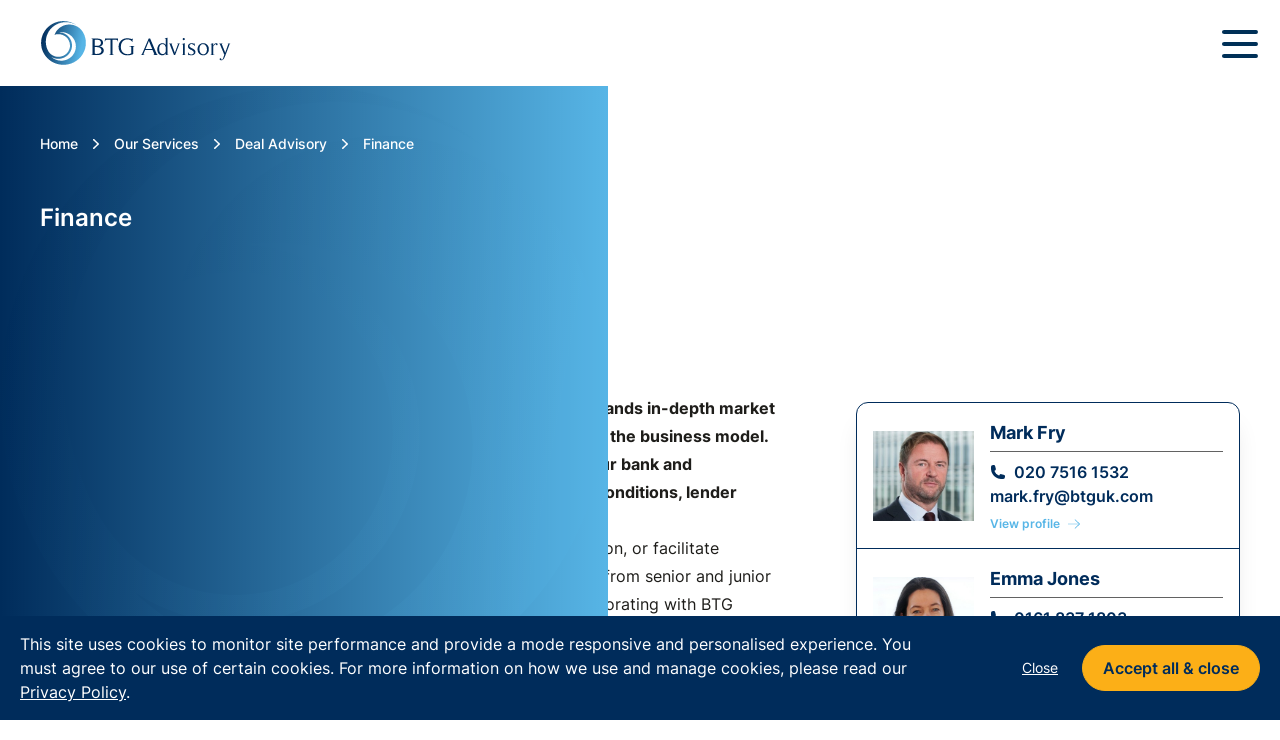

--- FILE ---
content_type: text/html; charset=UTF-8
request_url: https://www.btgadvisory.com/services/deal-advisory/finance
body_size: 20266
content:
<!DOCTYPE html>
<html lang="en">
<head>
    <meta charset="utf-8" />
    <meta content="width=device-width, initial-scale=1.0, maximum-scale=5.0, user-scalable=1" name="viewport" />
    <meta name="csrf-token" content="8waiBDAuptosXexKNLxK5JZBJfiz2HjRP0eWpbDR" />

            <title>Finance | BTG Advisory</title>
        <meta name="description" content="The BTG Advisory corporate finance team source funding for businesses of all kinds: our extensive knowledge of the global funding market can unlock business potential that might otherwise remain hard or impossible to access.">
        
                    <link rel="canonical" href="https://www.btgadvisory.com/services/deal-advisory/finance">
            
                <meta property="article:author" content="" />
            <meta property="fb:app_id" content="" />
            <meta property="og:description" content="The BTG Advisory corporate finance team source funding for businesses of all kinds: our extensive knowledge of the global funding market can unlock business potential that might otherwise remain hard or impossible to access." />
            <meta property="og:image" content="https://www.btgadvisory.com/images/og-share.jpg?id=016e56f356d6bf6feb2c2305e1909977" />
            <meta property="og:image:width" content="1200" />
            <meta property="og:image:height" content="630" />
            <meta property="og:image:type" content="image/jpeg" />
            <meta property="og:locale" content="en_GB" />
            <meta property="og:site_name" content="BTG Advisory" />
            <meta property="og:title" content="Finance" />
            <meta property="og:type" content="website" />
            <meta property="og:url" content="https://www.btgadvisory.com/services/deal-advisory/finance" />
            <meta name="twitter:card" content="summary_large_image" />
            <meta name="twitter:creator" content="@" />
            <meta name="twitter:description" content="The BTG Advisory corporate finance team source funding for businesses of all kinds: our extensive knowledge of the global funding market can unlock business potential that might otherwise remain hard or impossible to access." />
            <meta name="twitter:domain" content="www.btgadvisory.com" />
            <meta name="twitter:image" content="https://www.btgadvisory.com/images/tw-share.jpg?id=57eec5257d7a95a4e981ddf75c6da655" />
            <meta name="twitter:image:alt" content="BTG Advisory" />
            <meta name="twitter:site" content="@" />
            <meta name="twitter:title" content="Finance" />
            <meta name="twitter:url" content="https://www.btgadvisory.com/services/deal-advisory/finance" />
    
    <link rel="preload" href="/fonts/Inter-VariableFont_slnt,wght.woff2" as="font" type="font/woff2" crossorigin />
    <link rel="preload" href="/fonts/btg-2023.woff" as="font" type="font/woff" crossorigin />
    
    <link rel="stylesheet" href="/css/app.css?id=cedc4571f2910fc6cb2c46d50e344f49">

    <link rel="apple-touch-icon" sizes="180x180" href="/images/favicons/apple-touch-icon.png?id=3d8fc6d8ab2b2e901063d54e1b8dfbcf">
    <link rel="icon" type="image/png" sizes="32x32" href="/images/favicons/favicon-32x32.png?id=2834686a23acb9b3542a085f2c52e489">
    <link rel="icon" type="image/png" sizes="16x16" href="/images/favicons/favicon-16x16.png?id=5f71ad0dd20e96ca2be7a358a5b764dc">
    <link rel="manifest" href="/images/favicons/site.webmanifest?id=23c9ac88fba0212ad62761bcf59c7a03">
    <link rel="mask-icon" href="/images/favicons/safari-pinned-tab.svg?id=0c2c6027267317d1bb83ffa2c472c78a" color="#5bbad5">
    <meta name="msapplication-TileColor" content="#da532c">
    <meta name="theme-color" content="#ffffff">

            
        <script nonce="4BpRvjEkGlZJnk8S9nANr05f2NQcHRlk">
            (function(w,d,s,l,i){w[l]=w[l]||[];w[l].push({'gtm.start':
            new Date().getTime(),event:'gtm.js'});var f=d.getElementsByTagName(s)[0],
            j=d.createElement(s),dl=l!='dataLayer'?'&l='+l:'';j.async=true;j.src=
            'https://www.googletagmanager.com/gtm.js?id='+i+dl;f.parentNode.insertBefore(j,f);
            })(window,document,'script','dataLayer','GTM-N4NGRLR');
        </script>

        
        <meta name="google-site-verification" content="4phq4vTr75mCGpHgPeAeDWWHrfzz-TQX06VgxB38nos" />
    </head>
<body class="liveTest">
    
        <noscript><iframe src="https://www.googletagmanager.com/ns.html?id=GTM-N4NGRLR" height="0" width="0" style="display:none;visibility:hidden"></iframe></noscript>
    <header data-sticky-header data-stick-offset="150" class="header-wrap h-auto">
    
        <div class="search-wrap bg-[#EEF2F5] py-2 hidden xl:block">
        <div class="p-container flex items-center justify-end">
            <form
                action="https://www.btgadvisory.com/search" method="GET"
                class="header-search-form"
            >
                <div class="search-field-wrap">
                    <input
                        type="search" name="search" value=""
                        class="search-input" placeholder="Search BTG Advisory"
                    />
                    <button type="submit" class="search-btn">
                        <svg xmlns="http://www.w3.org/2000/svg" fill="none" viewBox="0 0 24 24" stroke-width="1.5" stroke="currentColor" class="search-icon">
                            <path stroke-linecap="round" stroke-linejoin="round" d="M21 21l-5.197-5.197m0 0A7.5 7.5 0 105.196 5.196a7.5 7.5 0 0010.607 10.607z" />
                        </svg>
                    </button>
                </div>
            </form>
        </div>
    </div>
    
    
    <div class="p-container flex items-center justify-between">
        <a href="https://www.btgadvisory.com" class="w-1/2 xl:w-auto mr-4 py-5 xl:py-0 max-w-48">
            <span class="sr-only">Home</span>
            <img
                class="block"
                src="/images/logo.svg?id=c7f1f25f9ce4dbfbc11e9f4afc3c65ba"
                alt="BTG Advisory logo"
                width="233"
                height="56"
            />
        </a>
        <div class="mega-nav mt-4 hidden xl:block">
                            <nav class="">
                    <ul class="menu menu-bar group">
                                                                                    
                                
                                                                    <li class="relative group">
                                        <a
                                            href="https://www.btgadvisory.com/about-us"
                                            
                                            class="hover:text-secondary menu-link menu-bar-link text-sm leading-6"
                                            aria-haspopup="true" aria-external="false"
                                        >About Us</a>
                                        <ul class="mega-menu mega-menu--flat mega-menu-single shadow-lg">
                                            <li>
                                                <ul class="menu menu-list">
                                                                                                            <li>
                                                            <a
                                                                href="https://www.btgadvisory.com/careers"
                                                                
                                                                class="menu-link menu-list-link hover:text-secondary text-sm leading-6"
                                                            >Careers at BTG Advisory</a>
                                                        </li>
                                                                                                            <li>
                                                            <a
                                                                href="https://www.btgadvisory.com/environmental-social-governance-esg"
                                                                
                                                                class="menu-link menu-list-link hover:text-secondary text-sm leading-6"
                                                            >Our Futures</a>
                                                        </li>
                                                                                                    </ul>
                                            </li>
                                        </ul>
                                    </li>
                                                                                                                                                
                                
                                                                    <li>
                                        <a
                                            href="https://www.btgadvisory.com/services"
                                            
                                            class="menu-link menu-bar-link text-sm  leading-6"
                                            aria-haspopup="true" aria-external="false"
                                        >Our Services</a>
                                        <ul class="mega-menu mega-menu--multiLevel shadow-lg">
                                                                                            <li>
                                                    <a
                                                        href="https://www.btgadvisory.com/services/performance-improvement"
                                                        
                                                        class="flex hover:text-secondary menu-link menu-dropdown menu-list-link text-sm  leading-6"
                                                        aria-haspopup="true" aria-external="false"
                                                    >Performance Improvement</a>

                                                    
                                                                                                            <ul class="menu menu-list bg-primary h-full">
                                                                                                                            <li>
                                                                    <a
                                                                        href="https://www.btgadvisory.com/services/performance-improvement/profit-improvement-plan-development-and-execution"
                                                                        
                                                                        class="text-sm  leading-6 text-white hover:text-secondary menu-link menu-dropdown menu-list-link"
                                                                        aria-haspopup="false" aria-external="false"
                                                                    >Profit Improvement Plan Development And Execution</a>
                                                                </li>
                                                                                                                            <li>
                                                                    <a
                                                                        href="https://www.btgadvisory.com/services/performance-improvement/management-effectiveness-review"
                                                                        
                                                                        class="text-sm  leading-6 text-white hover:text-secondary menu-link menu-dropdown menu-list-link"
                                                                        aria-haspopup="false" aria-external="false"
                                                                    >Management Effectiveness Review</a>
                                                                </li>
                                                                                                                            <li>
                                                                    <a
                                                                        href="https://www.btgadvisory.com/services/performance-improvement/valuations"
                                                                        
                                                                        class="text-sm  leading-6 text-white hover:text-secondary menu-link menu-dropdown menu-list-link"
                                                                        aria-haspopup="false" aria-external="false"
                                                                    >Valuations</a>
                                                                </li>
                                                                                                                            <li>
                                                                    <a
                                                                        href="https://www.btgadvisory.com/services/performance-improvement/operational-review"
                                                                        
                                                                        class="text-sm  leading-6 text-white hover:text-secondary menu-link menu-dropdown menu-list-link"
                                                                        aria-haspopup="false" aria-external="false"
                                                                    >Operational Review</a>
                                                                </li>
                                                                                                                            <li>
                                                                    <a
                                                                        href="https://www.btgadvisory.com/services/performance-improvement/working-capital-efficiency"
                                                                        
                                                                        class="text-sm  leading-6 text-white hover:text-secondary menu-link menu-dropdown menu-list-link"
                                                                        aria-haspopup="false" aria-external="false"
                                                                    >Working Capital Efficiency</a>
                                                                </li>
                                                                                                                    </ul>
                                                                                                    </li>
                                                                                            <li>
                                                    <a
                                                        href="https://www.btgadvisory.com/services/deal-advisory"
                                                        
                                                        class="flex hover:text-secondary menu-link menu-dropdown menu-list-link text-sm  leading-6"
                                                        aria-haspopup="true" aria-external="false"
                                                    >Deal Advisory</a>

                                                    
                                                                                                            <ul class="menu menu-list bg-primary h-full">
                                                                                                                            <li>
                                                                    <a
                                                                        href="https://www.btgadvisory.com/services/deal-advisory/acquisition"
                                                                        
                                                                        class="text-sm  leading-6 text-white hover:text-secondary menu-link menu-dropdown menu-list-link"
                                                                        aria-haspopup="false" aria-external="false"
                                                                    >Acquisition</a>
                                                                </li>
                                                                                                                            <li>
                                                                    <a
                                                                        href="https://www.btgadvisory.com/services/deal-advisory/disposals"
                                                                        
                                                                        class="text-sm  leading-6 text-white hover:text-secondary menu-link menu-dropdown menu-list-link"
                                                                        aria-haspopup="false" aria-external="false"
                                                                    >Disposals</a>
                                                                </li>
                                                                                                                            <li>
                                                                    <a
                                                                        href="https://www.btgadvisory.com/services/deal-advisory/management-buy-in-buy-out"
                                                                        
                                                                        class="text-sm  leading-6 text-white hover:text-secondary menu-link menu-dropdown menu-list-link"
                                                                        aria-haspopup="false" aria-external="false"
                                                                    >Management Buy-In/Buy-Out</a>
                                                                </li>
                                                                                                                            <li>
                                                                    <a
                                                                        href="https://www.btgadvisory.com/services/deal-advisory/corporate-strategy"
                                                                        
                                                                        class="text-sm  leading-6 text-white hover:text-secondary menu-link menu-dropdown menu-list-link"
                                                                        aria-haspopup="false" aria-external="false"
                                                                    >Corporate Strategy</a>
                                                                </li>
                                                                                                                            <li>
                                                                    <a
                                                                        href="https://www.btgadvisory.com/services/deal-advisory/finance"
                                                                        
                                                                        class="text-sm  leading-6 text-white hover:text-secondary menu-link menu-dropdown menu-list-link"
                                                                        aria-haspopup="false" aria-external="false"
                                                                    >Finance</a>
                                                                </li>
                                                                                                                    </ul>
                                                                                                    </li>
                                                                                            <li>
                                                    <a
                                                        href="https://www.btgadvisory.com/services/restructuring"
                                                        
                                                        class="flex hover:text-secondary menu-link menu-dropdown menu-list-link text-sm  leading-6"
                                                        aria-haspopup="true" aria-external="false"
                                                    >Restructuring</a>

                                                    
                                                                                                            <ul class="menu menu-list bg-primary h-full">
                                                                                                                            <li>
                                                                    <a
                                                                        href="https://www.btgadvisory.com/services/restructuring/contingency-planning"
                                                                        
                                                                        class="text-sm  leading-6 text-white hover:text-secondary menu-link menu-dropdown menu-list-link"
                                                                        aria-haspopup="false" aria-external="false"
                                                                    >Contingency Planning</a>
                                                                </li>
                                                                                                                            <li>
                                                                    <a
                                                                        href="https://www.btgadvisory.com/services/restructuring/corporate-simplification"
                                                                        
                                                                        class="text-sm  leading-6 text-white hover:text-secondary menu-link menu-dropdown menu-list-link"
                                                                        aria-haspopup="false" aria-external="false"
                                                                    >Corporate Simplification</a>
                                                                </li>
                                                                                                                            <li>
                                                                    <a
                                                                        href="https://www.btgadvisory.com/services/restructuring/debt-restructuring"
                                                                        
                                                                        class="text-sm  leading-6 text-white hover:text-secondary menu-link menu-dropdown menu-list-link"
                                                                        aria-haspopup="false" aria-external="false"
                                                                    >Debt Restructuring</a>
                                                                </li>
                                                                                                                            <li>
                                                                    <a
                                                                        href="https://www.btgadvisory.com/services/restructuring/diagnostic-business-review"
                                                                        
                                                                        class="text-sm  leading-6 text-white hover:text-secondary menu-link menu-dropdown menu-list-link"
                                                                        aria-haspopup="false" aria-external="false"
                                                                    >Diagnostic Business Review</a>
                                                                </li>
                                                                                                                            <li>
                                                                    <a
                                                                        href="https://www.btgadvisory.com/services/restructuring/optimised-exit-planning"
                                                                        
                                                                        class="text-sm  leading-6 text-white hover:text-secondary menu-link menu-dropdown menu-list-link"
                                                                        aria-haspopup="false" aria-external="false"
                                                                    >Optimised Exit Planning</a>
                                                                </li>
                                                                                                                            <li>
                                                                    <a
                                                                        href="https://www.btgadvisory.com/services/restructuring/turnaround"
                                                                        
                                                                        class="text-sm  leading-6 text-white hover:text-secondary menu-link menu-dropdown menu-list-link"
                                                                        aria-haspopup="false" aria-external="false"
                                                                    >Turnaround</a>
                                                                </li>
                                                                                                                    </ul>
                                                                                                    </li>
                                                                                            <li>
                                                    <a
                                                        href="https://www.btgadvisory.com/services/transaction-services"
                                                        
                                                        class="flex hover:text-secondary menu-link menu-dropdown menu-list-link text-sm  leading-6"
                                                        aria-haspopup="true" aria-external="false"
                                                    >Transaction Services</a>

                                                    
                                                                                                            <ul class="menu menu-list bg-primary h-full">
                                                                                                                            <li>
                                                                    <a
                                                                        href="https://www.btgadvisory.com/services/transaction-services/pre-deal-strategy"
                                                                        
                                                                        class="text-sm  leading-6 text-white hover:text-secondary menu-link menu-dropdown menu-list-link"
                                                                        aria-haspopup="false" aria-external="false"
                                                                    >Pre-deal Strategy And Transaction Support</a>
                                                                </li>
                                                                                                                            <li>
                                                                    <a
                                                                        href="https://www.btgadvisory.com/services/transaction-services/acquisition-due-diligence"
                                                                        
                                                                        class="text-sm  leading-6 text-white hover:text-secondary menu-link menu-dropdown menu-list-link"
                                                                        aria-haspopup="false" aria-external="false"
                                                                    >Acquisition Due Diligence</a>
                                                                </li>
                                                                                                                            <li>
                                                                    <a
                                                                        href="https://www.btgadvisory.com/services/transaction-services/vendor-due-diligence"
                                                                        
                                                                        class="text-sm  leading-6 text-white hover:text-secondary menu-link menu-dropdown menu-list-link"
                                                                        aria-haspopup="false" aria-external="false"
                                                                    >Vendor Due Diligence</a>
                                                                </li>
                                                                                                                            <li>
                                                                    <a
                                                                        href="https://www.btgadvisory.com/services/transaction-services/valuation"
                                                                        
                                                                        class="text-sm  leading-6 text-white hover:text-secondary menu-link menu-dropdown menu-list-link"
                                                                        aria-haspopup="false" aria-external="false"
                                                                    >Valuation</a>
                                                                </li>
                                                                                                                            <li>
                                                                    <a
                                                                        href="https://www.btgadvisory.com/services/transaction-services/post-merger-integration"
                                                                        
                                                                        class="text-sm  leading-6 text-white hover:text-secondary menu-link menu-dropdown menu-list-link"
                                                                        aria-haspopup="false" aria-external="false"
                                                                    >Post-merger Integration</a>
                                                                </li>
                                                                                                                    </ul>
                                                                                                    </li>
                                                                                            <li>
                                                    <a
                                                        href="https://www.btgadvisory.com/services/lender-advisory"
                                                        
                                                        class="flex hover:text-secondary menu-link menu-dropdown menu-list-link text-sm  leading-6"
                                                        aria-haspopup="true" aria-external="false"
                                                    >Lender Advisory</a>

                                                    
                                                                                                            <ul class="menu menu-list bg-primary h-full">
                                                                                                                            <li>
                                                                    <a
                                                                        href="https://www.btgadvisory.com/services/lender-advisory/debt-sales"
                                                                        
                                                                        class="text-sm  leading-6 text-white hover:text-secondary menu-link menu-dropdown menu-list-link"
                                                                        aria-haspopup="false" aria-external="false"
                                                                    >Debt Sales</a>
                                                                </li>
                                                                                                                            <li>
                                                                    <a
                                                                        href="https://www.btgadvisory.com/services/lender-advisory/exit-management-and-refinancing"
                                                                        
                                                                        class="text-sm  leading-6 text-white hover:text-secondary menu-link menu-dropdown menu-list-link"
                                                                        aria-haspopup="false" aria-external="false"
                                                                    >Exit Management and Refinance</a>
                                                                </li>
                                                                                                                            <li>
                                                                    <a
                                                                        href="https://www.btgadvisory.com/services/lender-advisory/independent-business-reviews"
                                                                        
                                                                        class="text-sm  leading-6 text-white hover:text-secondary menu-link menu-dropdown menu-list-link"
                                                                        aria-haspopup="false" aria-external="false"
                                                                    >Independent Business Review</a>
                                                                </li>
                                                                                                                            <li>
                                                                    <a
                                                                        href="https://www.btgadvisory.com/services/lender-advisory/loan-portfolio-management"
                                                                        
                                                                        class="text-sm  leading-6 text-white hover:text-secondary menu-link menu-dropdown menu-list-link"
                                                                        aria-haspopup="false" aria-external="false"
                                                                    >Loan Portfolio Management</a>
                                                                </li>
                                                                                                                    </ul>
                                                                                                    </li>
                                                                                            <li>
                                                    <a
                                                        href="https://www.btgadvisory.com/services/capital-management"
                                                        
                                                        class="flex hover:text-secondary menu-link menu-dropdown menu-list-link text-sm  leading-6"
                                                        aria-haspopup="true" aria-external="false"
                                                    >Capital Management</a>

                                                    
                                                                                                            <ul class="menu menu-list bg-primary h-full">
                                                                                                                            <li>
                                                                    <a
                                                                        href="https://www.btgadvisory.com/services/capital-management/liquidity-management"
                                                                        
                                                                        class="text-sm  leading-6 text-white hover:text-secondary menu-link menu-dropdown menu-list-link"
                                                                        aria-haspopup="false" aria-external="false"
                                                                    >Liquidity Management</a>
                                                                </li>
                                                                                                                            <li>
                                                                    <a
                                                                        href="https://www.btgadvisory.com/services/capital-management/debt-advisory"
                                                                        
                                                                        class="text-sm  leading-6 text-white hover:text-secondary menu-link menu-dropdown menu-list-link"
                                                                        aria-haspopup="false" aria-external="false"
                                                                    >Debt Advisory</a>
                                                                </li>
                                                                                                                            <li>
                                                                    <a
                                                                        href="https://www.btgadvisory.com/services/capital-management/sales-ledger-management"
                                                                        
                                                                        class="text-sm  leading-6 text-white hover:text-secondary menu-link menu-dropdown menu-list-link"
                                                                        aria-haspopup="false" aria-external="false"
                                                                    >Sales Ledger Management</a>
                                                                </li>
                                                                                                                            <li>
                                                                    <a
                                                                        href="https://www.btgadvisory.com/services/capital-management/cash-management"
                                                                        
                                                                        class="text-sm  leading-6 text-white hover:text-secondary menu-link menu-dropdown menu-list-link"
                                                                        aria-haspopup="false" aria-external="false"
                                                                    >Cash Management</a>
                                                                </li>
                                                                                                                    </ul>
                                                                                                    </li>
                                                                                            <li>
                                                    <a
                                                        href="https://www.btgadvisory.com/services/forensic-services"
                                                        
                                                        class="flex hover:text-secondary menu-link menu-dropdown menu-list-link text-sm  leading-6"
                                                        aria-haspopup="true" aria-external="false"
                                                    >Forensic Services</a>

                                                    
                                                                                                            <ul class="menu menu-list bg-primary h-full">
                                                                                                                            <li>
                                                                    <a
                                                                        href="https://www.btgadvisory.com/services/forensic-services/dispute-resolution"
                                                                        
                                                                        class="text-sm  leading-6 text-white hover:text-secondary menu-link menu-dropdown menu-list-link"
                                                                        aria-haspopup="false" aria-external="false"
                                                                    >Dispute Resolution</a>
                                                                </li>
                                                                                                                            <li>
                                                                    <a
                                                                        href="https://www.btgadvisory.com/services/forensic-services/expert-witness"
                                                                        
                                                                        class="text-sm  leading-6 text-white hover:text-secondary menu-link menu-dropdown menu-list-link"
                                                                        aria-haspopup="false" aria-external="false"
                                                                    >Expert Witness</a>
                                                                </li>
                                                                                                                            <li>
                                                                    <a
                                                                        href="https://www.btgadvisory.com/services/forensic-services/forensic-valuation"
                                                                        
                                                                        class="text-sm  leading-6 text-white hover:text-secondary menu-link menu-dropdown menu-list-link"
                                                                        aria-haspopup="false" aria-external="false"
                                                                    >Forensic Valuation</a>
                                                                </li>
                                                                                                                            <li>
                                                                    <a
                                                                        href="https://www.btgadvisory.com/services/forensic-services/specialist-areas"
                                                                        
                                                                        class="text-sm  leading-6 text-white hover:text-secondary menu-link menu-dropdown menu-list-link"
                                                                        aria-haspopup="false" aria-external="false"
                                                                    >Specialist Areas</a>
                                                                </li>
                                                                                                                            <li>
                                                                    <a
                                                                        href="https://www.btgadvisory.com/services/forensic-services/btg-commercial-arbitration-forum"
                                                                        
                                                                        class="text-sm  leading-6 text-white hover:text-secondary menu-link menu-dropdown menu-list-link"
                                                                        aria-haspopup="false" aria-external="false"
                                                                    >BTG Commercial Arbitration Forum</a>
                                                                </li>
                                                                                                                            <li>
                                                                    <a
                                                                        href="https://www.btgadvisory.com/services/forensic-services/investigation-integrity-and-compliance"
                                                                        
                                                                        class="text-sm  leading-6 text-white hover:text-secondary menu-link menu-dropdown menu-list-link"
                                                                        aria-haspopup="false" aria-external="false"
                                                                    >Investigation, Integrity and Compliance</a>
                                                                </li>
                                                                                                                    </ul>
                                                                                                    </li>
                                                                                            <li>
                                                    <a
                                                        href="https://www.btgadvisory.com/services/pensions-advisory"
                                                        
                                                        class="flex hover:text-secondary menu-link menu-dropdown menu-list-link text-sm  leading-6"
                                                        aria-haspopup="true" aria-external="false"
                                                    >Pensions Advisory</a>

                                                    
                                                                                                            <ul class="menu menu-list bg-primary h-full">
                                                                                                                            <li>
                                                                    <a
                                                                        href="https://www.btgadvisory.com/services/pensions-advisory/covenant-reviews"
                                                                        
                                                                        class="text-sm  leading-6 text-white hover:text-secondary menu-link menu-dropdown menu-list-link"
                                                                        aria-haspopup="false" aria-external="false"
                                                                    >Covenant Reviews</a>
                                                                </li>
                                                                                                                            <li>
                                                                    <a
                                                                        href="https://www.btgadvisory.com/services/pensions-advisory/transaction-support"
                                                                        
                                                                        class="text-sm  leading-6 text-white hover:text-secondary menu-link menu-dropdown menu-list-link"
                                                                        aria-haspopup="false" aria-external="false"
                                                                    >Transaction Support</a>
                                                                </li>
                                                                                                                    </ul>
                                                                                                    </li>
                                                                                    </ul>
                                    </li>
                                
                                                                                                                                                
                                
                                                                    <li class="relative group">
                                        <a
                                            href="https://www.btgadvisory.com/sectors"
                                            
                                            class="hover:text-secondary menu-link menu-bar-link text-sm leading-6"
                                            aria-haspopup="true" aria-external="false"
                                        >Sectors</a>
                                        <ul class="mega-menu mega-menu--flat w-full shadow-lg">
                                            <li>
                                                <ul class="menu menu-list mega-menu-col">
                                                                                                            <li>
                                                            <a
                                                                href="https://www.btgadvisory.com/sectors/automotive"
                                                                
                                                                class="menu-link menu-list-link hover:text-secondary text-sm leading-6"
                                                            >Automotive</a>
                                                        </li>
                                                                                                            <li>
                                                            <a
                                                                href="https://www.btgadvisory.com/sectors/aviation"
                                                                
                                                                class="menu-link menu-list-link hover:text-secondary text-sm leading-6"
                                                            >Aviation</a>
                                                        </li>
                                                                                                            <li>
                                                            <a
                                                                href="https://www.btgadvisory.com/sectors/financial-services"
                                                                
                                                                class="menu-link menu-list-link hover:text-secondary text-sm leading-6"
                                                            >Financial Services</a>
                                                        </li>
                                                                                                            <li>
                                                            <a
                                                                href="https://www.btgadvisory.com/sectors/healthcare"
                                                                
                                                                class="menu-link menu-list-link hover:text-secondary text-sm leading-6"
                                                            >Healthcare</a>
                                                        </li>
                                                                                                            <li>
                                                            <a
                                                                href="https://www.btgadvisory.com/sectors/hospitality-and-leisure"
                                                                
                                                                class="menu-link menu-list-link hover:text-secondary text-sm leading-6"
                                                            >Hospitality &amp; Leisure</a>
                                                        </li>
                                                                                                            <li>
                                                            <a
                                                                href="https://www.btgadvisory.com/sectors/manufacturing"
                                                                
                                                                class="menu-link menu-list-link hover:text-secondary text-sm leading-6"
                                                            >Manufacturing</a>
                                                        </li>
                                                                                                            <li>
                                                            <a
                                                                href="https://www.btgadvisory.com/sectors/professional-services"
                                                                
                                                                class="menu-link menu-list-link hover:text-secondary text-sm leading-6"
                                                            >Professional Services</a>
                                                        </li>
                                                                                                            <li>
                                                            <a
                                                                href="https://www.btgadvisory.com/sectors/real-estate-and-construction"
                                                                
                                                                class="menu-link menu-list-link hover:text-secondary text-sm leading-6"
                                                            >Real Estate &amp; Construction</a>
                                                        </li>
                                                                                                            <li>
                                                            <a
                                                                href="https://www.btgadvisory.com/sectors/retail"
                                                                
                                                                class="menu-link menu-list-link hover:text-secondary text-sm leading-6"
                                                            >Retail</a>
                                                        </li>
                                                                                                            <li>
                                                            <a
                                                                href="https://www.btgadvisory.com/sectors/sport"
                                                                
                                                                class="menu-link menu-list-link hover:text-secondary text-sm leading-6"
                                                            >Sport</a>
                                                        </li>
                                                                                                            <li>
                                                            <a
                                                                href="https://www.btgadvisory.com/sectors/travel-and-tourism"
                                                                
                                                                class="menu-link menu-list-link hover:text-secondary text-sm leading-6"
                                                            >Travel &amp; Tourism</a>
                                                        </li>
                                                                                                            <li>
                                                           &nbsp;
                                                        </li>
                                                </ul>
                                            </li>
                                        </ul>
                                    </li>
                                
                                                                                                                                                <li class="relative">
                                    <a
                                        href="https://www.btgadvisory.com/insights"
                                        
                                        class="menu-link menu-bar-link  text-sm leading-6 hover:text-secondary"
                                    >News &amp; Insights</a>
                                </li>
                                                                                                                <li class="relative">
                                    <a
                                        href="https://www.btgadvisory.com/deal-success"
                                        
                                        class="menu-link menu-bar-link  text-sm leading-6 hover:text-secondary"
                                    >Deals</a>
                                </li>
                                                                                                                <li class="relative">
                                    <a
                                        href="https://www.btgadvisory.com/m-and-a-opportunities"
                                        
                                        class="menu-link menu-bar-link  text-sm leading-6 hover:text-secondary"
                                    >M&amp;A Opportunities</a>
                                </li>
                                                                        </ul>
                </nav>
                    </div>
        <div class="hidden xl:block xl:mt-2">
                            <div class="hidden xl:flex space-x-4 items-center justify-end">
                                            <a href="https://www.btgadvisory.com/our-people" class="btn btn--white">
                            Meet the team
                            <svg 
    width="11" height="11" viewBox="0 0 11 11" fill="none" xmlns="http://www.w3.org/2000/svg"
    class="btn-icon"
>
	<path d="M11 10.5469V0H0.453084V1.02489H9.24824L0 10.2731L0.724449 11L9.97269 1.75176V10.5469H11Z" fill="currentColor"/>
</svg>                        </a>
                                                                <a href="https://www.btgadvisory.com/contact" class="btn btn--blue-light">
                            Get in touch
                            <svg 
    width="11" height="11" viewBox="0 0 11 11" fill="none" xmlns="http://www.w3.org/2000/svg"
    class="btn-icon"
>
	<path d="M11 10.5469V0H0.453084V1.02489H9.24824L0 10.2731L0.724449 11L9.97269 1.75176V10.5469H11Z" fill="currentColor"/>
</svg>                        </a>
                                    </div>
                    </div>
    </div>

    
            <div data-slideout class="block xl:hidden">
            <div class="antialiased">
                <div class="">
                    <div class="md:mx-20" x-data="{ openMobileMenu: false }">
                        <div class="mobile-toggle-wrap p-4">
                            <nav class="relative flex items-center justify-around sm:h-10 w-full">
                                <div class="flex items-center justify-between flex-1">
                                    <div class="-mr-2 flex items-center" x-on:click="openMobileMenu = !openMobileMenu">
                                        <button type="button" class="inline-flex items-center justify-center p-2 rounded-md text-gray-800 hover:text-gray-900 focus:outline-none focus:text-gray-900 transition duration-150 ease-in-out" id="main-menu" aria-label="Mobile menu" aria-haspopup="true">
                                            <svg class="h-12 w-12" stroke="#003057" fill="none" viewBox="0 0 24 24">
                                                <path stroke-linecap="round" stroke-linejoin="round" stroke-width="2" d="M4 6h16M4 12h16M4 18h16"></path>
                                            </svg>
                                        </button>
                                    </div>
                                </div>
                            </nav>
                        </div>

                        <div x-transition:enter="transition ease-out duration-150" x-transition:enter-start="opacity-0 transform scale-95" x-transition:enter-end="opacity-100 transform scale-100" x-transition:leave="transition ease-in duration-100" x-transition:leave-start="opacity-100 transform scale-100" x-transition:leave-end="opacity-0 transform scale-95" :class="{'translate-y-0 shadow-md duration-150': openMobileMenu, '-translate-y-full': ! openMobileMenu}" class="fixed z-40 top-0 inset-0 transition transform origin-top h-screen overflow-y-auto -translate-y-full">
                            <div class="relative bg-primary min-h-screen shadow-md overflow-hidden pb-8" role="menu" aria-orientation="vertical" aria-label="main-menu">
                                
                                <div class="bg-white">
                                    <div class="md:mx-20 ">
                                        <div class="px-5 py-5 flex items-center justify-between">
                                            <a href="https://www.btgadvisory.com" class="mr-4">
                                                <span class="sr-only">Home</span>
                                                <img class="block w-44" src="/images/logo.svg?id=903ad87af48914ff0d77bd2e4a95281e" alt="Fine Controls logo" width="178" height="100" loading="lazy" role="link " aria-labelledby="Go to Home">
                                            </a>
                                            <div class="-mr-2">
                                                <button x-on:click="openMobileMenu = !openMobileMenu" type="button" class="inline-flex items-center justify-center p-2 rounded-md text-gray-400 hover:text-gray-300 hover:bg-gray-900 focus:outline-none focus:bg-gray-900 focus:text-white transition duration-150 ease-in-out" aria-label="Close menu" aria-describedby="Close Menu" role="button">
                                                    <span class="uppercase tracking-wide font-medium text-gray-400 mr-1">Close</span>
                                                    <svg class="h-6 w-6" stroke="currentColor" fill="none" viewBox="0 0 24 24">
                                                        <path stroke-linecap="round" stroke-linejoin="round" stroke-width="2" d="M6 18L18 6M6 6l12 12"></path>
                                                    </svg>
                                                </button>
                                            </div>
                                        </div>
                                    </div>
                                </div>

                                
                                <div class="md:ml-20 flex flex-col md:flex-row">
                                    
                                    <div class="md:w-2/3 md:border-r border-gray-500">
                                        <div class="border-b border-gray-500 text-sm p-5 uppercase tracking-wide font-semibold text-white">Menu</div>

                                        <nav x-data="{ navOpen: true }" aria-describedby="Main website navigation" >
                                            
                                            <div class="block" :class="{ 'block' : navOpen , 'hidden' : !navOpen }">
                                                <div class="w-full flex flex-col justify-between items-start pl-4 pt-4">
                                                                                                            
                                                                                                                    <div class="w-full" x-data="{ isOpen: false }"  role="link" aria-label="Sub menu">
                                                                <div class="flex justify-between">
                                                                    <a
                                                                        href="https://www.btgadvisory.com/services"
                                                                        

                                                                            title="More about Our Expertise"
                                                                        class="text-xl text-white hover:text-secondary xl:text-2xl font-bold py-2"
                                                                    >Our Expertise</a>
                                                                    <a
                                                                        @click=" isOpen = !isOpen"
                                                                        class="bg-gray-300 hover:bg-gray-200 p-3 cursor-pointer focus:outline-none"
                                                                        :class="{ 'bg-secondary' : isOpen , 'hover:bg-gray-700' : isOpen }"
                                                                    >
                                                                        <svg
                                                                            class="h-6 w-6 transform"
                                                                            :class="{ 'hidden' : isOpen }"
                                                                            viewBox="0 0 24 24" stroke="currentColor" fill="none"
                                                                        >
                                                                            <path stroke-linecap="round" stroke-linejoin="round" stroke-width="2" d="M12 6v6m0 0v6m0-6h6m-6 0H6" />
                                                                        </svg>
                                                                        <svg
                                                                            class="h-6 w-6 transform -rotate-45 text-white"
                                                                            :class="{ 'hidden' : !isOpen }"
                                                                           viewBox="0 0 24 24" stroke="currentColor" fill="none"
                                                                        >
                                                                            <path stroke-linecap="round" stroke-linejoin="round" stroke-width="2" d="M12 6v6m0 0v6m0-6h6m-6 0H6" />
                                                                        </svg>
                                                                    </a>
                                                                </div>
                                                                <div x-show="isOpen" class="flex flex-col">
                                                                                                                                            
                                                                                                                                                    <div class="w-full" x-data="{ isOpen: false }">
                                                                                <div class="flex justify-between">
                                                                                    <a
                                                                                        href="https://www.btgadvisory.com/services/performance-improvement"
                                                                                        
                                                                                        title="More about Performance Improvement"

                                                                                        class="text-lg flex p-1.5 text-white hover:text-secondary"
                                                                                    >Performance Improvement</a>
                                                                                    <a
                                                                                        @click=" isOpen = !isOpen"
                                                                                        class="bg-gray-300 hover:bg-gray-200 h-8 p-1.5 cursor-pointer focus:outline-none"
                                                                                        :class="{ 'bg-secondary' : isOpen , 'hover:bg-gray-700' : isOpen }"
                                                                                    >
                                                                                        <svg
                                                                                            class="h-5 w-5 transform"
                                                                                            :class="{ 'hidden' : isOpen }"
                                                                                            viewBox="0 0 24 24" stroke="currentColor" fill="none"
                                                                                        >
                                                                                            <path stroke-linecap="round" stroke-linejoin="round" stroke-width="2" d="M12 6v6m0 0v6m0-6h6m-6 0H6" />
                                                                                        </svg>
                                                                                        <svg
                                                                                            class="h-5 w-5 transform -rotate-45 text-white"
                                                                                            :class="{ 'hidden' : !isOpen }"
                                                                                            viewBox="0 0 24 24" stroke="currentColor" fill="none"
                                                                                        >
                                                                                            <path stroke-linecap="round" stroke-linejoin="round" stroke-width="2" d="M12 6v6m0 0v6m0-6h6m-6 0H6" />
                                                                                        </svg>
                                                                                    </a>
                                                                                </div>
                                                                            <div x-show="isOpen" class="flex flex-col">
                                                                                
                                                                                        <a
                                                                                            href="https://www.btgadvisory.com/services/performance-improvement/profit-improvement-plan-development-and-execution"
                                                                                            
                                                                                            title="More about Profit Improvement Plan Development And Execution"

                                                                                            class="text-sm  leading-6 text-white hover:text-secondary menu-link menu-dropdown menu-list-link px-4 py-2"
                                                                                            aria-haspopup="false" aria-external="false"
                                                                                        >Profit Improvement Plan Development And Execution</a>
                                                                                
                                                                                        <a
                                                                                            href="https://www.btgadvisory.com/services/performance-improvement/management-effectiveness-review"
                                                                                            
                                                                                            title="More about Management Effectiveness Review"

                                                                                            class="text-sm  leading-6 text-white hover:text-secondary menu-link menu-dropdown menu-list-link px-4 py-2"
                                                                                            aria-haspopup="false" aria-external="false"
                                                                                        >Management Effectiveness Review</a>
                                                                                
                                                                                        <a
                                                                                            href="https://www.btgadvisory.com/services/performance-improvement/valuations"
                                                                                            
                                                                                            title="More about Valuations"

                                                                                            class="text-sm  leading-6 text-white hover:text-secondary menu-link menu-dropdown menu-list-link px-4 py-2"
                                                                                            aria-haspopup="false" aria-external="false"
                                                                                        >Valuations</a>
                                                                                
                                                                                        <a
                                                                                            href="https://www.btgadvisory.com/services/performance-improvement/operational-review"
                                                                                            
                                                                                            title="More about Operational Review"

                                                                                            class="text-sm  leading-6 text-white hover:text-secondary menu-link menu-dropdown menu-list-link px-4 py-2"
                                                                                            aria-haspopup="false" aria-external="false"
                                                                                        >Operational Review</a>
                                                                                
                                                                                        <a
                                                                                            href="https://www.btgadvisory.com/services/performance-improvement/working-capital-efficiency"
                                                                                            
                                                                                            title="More about Working Capital Efficiency"

                                                                                            class="text-sm  leading-6 text-white hover:text-secondary menu-link menu-dropdown menu-list-link px-4 py-2"
                                                                                            aria-haspopup="false" aria-external="false"
                                                                                        >Working Capital Efficiency</a>
                                                                                
                                                                                        <a
                                                                                            href="https://www.btgadvisory.com/services/performance-improvement/valuations"
                                                                                            
                                                                                            title="More about Valuations"

                                                                                            class="text-sm  leading-6 text-white hover:text-secondary menu-link menu-dropdown menu-list-link px-4 py-2"
                                                                                            aria-haspopup="false" aria-external="false"
                                                                                        >Valuations</a>
                                                                                
                                                                                        <a
                                                                                            href="https://www.btgadvisory.com/services/performance-improvement/operational-review"
                                                                                            
                                                                                            title="More about Operational Review"

                                                                                            class="text-sm  leading-6 text-white hover:text-secondary menu-link menu-dropdown menu-list-link px-4 py-2"
                                                                                            aria-haspopup="false" aria-external="false"
                                                                                        >Operational Review</a>
                                                                                
                                                                                        <a
                                                                                            href="https://www.btgadvisory.com/services/performance-improvement/working-capital-efficiency"
                                                                                            
                                                                                            title="More about Working Capital Efficiency"

                                                                                            class="text-sm  leading-6 text-white hover:text-secondary menu-link menu-dropdown menu-list-link px-4 py-2"
                                                                                            aria-haspopup="false" aria-external="false"
                                                                                        >Working Capital Efficiency</a>
                                                                                                                                                            </div>
                                                                            </div>
                                                                                                                                                                                                                    
                                                                                                                                                    <div class="w-full" x-data="{ isOpen: false }">
                                                                                <div class="flex justify-between">
                                                                                    <a
                                                                                        href="https://www.btgadvisory.com/services/deal-advisory"
                                                                                        
                                                                                        title="More about Deal Advisory"

                                                                                        class="text-lg flex p-1.5 text-white hover:text-secondary"
                                                                                    >Deal Advisory</a>
                                                                                    <a
                                                                                        @click=" isOpen = !isOpen"
                                                                                        class="bg-gray-300 hover:bg-gray-200 h-8 p-1.5 cursor-pointer focus:outline-none"
                                                                                        :class="{ 'bg-secondary' : isOpen , 'hover:bg-gray-700' : isOpen }"
                                                                                    >
                                                                                        <svg
                                                                                            class="h-5 w-5 transform"
                                                                                            :class="{ 'hidden' : isOpen }"
                                                                                            viewBox="0 0 24 24" stroke="currentColor" fill="none"
                                                                                        >
                                                                                            <path stroke-linecap="round" stroke-linejoin="round" stroke-width="2" d="M12 6v6m0 0v6m0-6h6m-6 0H6" />
                                                                                        </svg>
                                                                                        <svg
                                                                                            class="h-5 w-5 transform -rotate-45 text-white"
                                                                                            :class="{ 'hidden' : !isOpen }"
                                                                                            viewBox="0 0 24 24" stroke="currentColor" fill="none"
                                                                                        >
                                                                                            <path stroke-linecap="round" stroke-linejoin="round" stroke-width="2" d="M12 6v6m0 0v6m0-6h6m-6 0H6" />
                                                                                        </svg>
                                                                                    </a>
                                                                                </div>
                                                                            <div x-show="isOpen" class="flex flex-col">
                                                                                
                                                                                        <a
                                                                                            href="https://www.btgadvisory.com/services/deal-advisory/acquisition"
                                                                                            
                                                                                            title="More about Acquisition"

                                                                                            class="text-sm  leading-6 text-white hover:text-secondary menu-link menu-dropdown menu-list-link px-4 py-2"
                                                                                            aria-haspopup="false" aria-external="false"
                                                                                        >Acquisition</a>
                                                                                
                                                                                        <a
                                                                                            href="https://www.btgadvisory.com/services/deal-advisory/disposals"
                                                                                            
                                                                                            title="More about Disposals"

                                                                                            class="text-sm  leading-6 text-white hover:text-secondary menu-link menu-dropdown menu-list-link px-4 py-2"
                                                                                            aria-haspopup="false" aria-external="false"
                                                                                        >Disposals</a>
                                                                                
                                                                                        <a
                                                                                            href="https://www.btgadvisory.com/services/deal-advisory/management-buy-in-buy-out"
                                                                                            
                                                                                            title="More about Management Buy-In/Buy-Out"

                                                                                            class="text-sm  leading-6 text-white hover:text-secondary menu-link menu-dropdown menu-list-link px-4 py-2"
                                                                                            aria-haspopup="false" aria-external="false"
                                                                                        >Management Buy-In/Buy-Out</a>
                                                                                
                                                                                        <a
                                                                                            href="https://www.btgadvisory.com/services/deal-advisory/corporate-strategy"
                                                                                            
                                                                                            title="More about Corporate Strategy"

                                                                                            class="text-sm  leading-6 text-white hover:text-secondary menu-link menu-dropdown menu-list-link px-4 py-2"
                                                                                            aria-haspopup="false" aria-external="false"
                                                                                        >Corporate Strategy</a>
                                                                                
                                                                                        <a
                                                                                            href="https://www.btgadvisory.com/services/deal-advisory/corporate-strategy"
                                                                                            
                                                                                            title="More about Corporate Strategy"

                                                                                            class="text-sm  leading-6 text-white hover:text-secondary menu-link menu-dropdown menu-list-link px-4 py-2"
                                                                                            aria-haspopup="false" aria-external="false"
                                                                                        >Corporate Strategy</a>
                                                                                
                                                                                        <a
                                                                                            href="https://www.btgadvisory.com/services/deal-advisory/finance"
                                                                                            
                                                                                            title="More about Finance"

                                                                                            class="text-sm  leading-6 text-white hover:text-secondary menu-link menu-dropdown menu-list-link px-4 py-2"
                                                                                            aria-haspopup="false" aria-external="false"
                                                                                        >Finance</a>
                                                                                                                                                            </div>
                                                                            </div>
                                                                                                                                                                                                                    
                                                                                                                                                    <div class="w-full" x-data="{ isOpen: false }">
                                                                                <div class="flex justify-between">
                                                                                    <a
                                                                                        href="https://www.btgadvisory.com/services/restructuring"
                                                                                        
                                                                                        title="More about Restructuring"

                                                                                        class="text-lg flex p-1.5 text-white hover:text-secondary"
                                                                                    >Restructuring</a>
                                                                                    <a
                                                                                        @click=" isOpen = !isOpen"
                                                                                        class="bg-gray-300 hover:bg-gray-200 h-8 p-1.5 cursor-pointer focus:outline-none"
                                                                                        :class="{ 'bg-secondary' : isOpen , 'hover:bg-gray-700' : isOpen }"
                                                                                    >
                                                                                        <svg
                                                                                            class="h-5 w-5 transform"
                                                                                            :class="{ 'hidden' : isOpen }"
                                                                                            viewBox="0 0 24 24" stroke="currentColor" fill="none"
                                                                                        >
                                                                                            <path stroke-linecap="round" stroke-linejoin="round" stroke-width="2" d="M12 6v6m0 0v6m0-6h6m-6 0H6" />
                                                                                        </svg>
                                                                                        <svg
                                                                                            class="h-5 w-5 transform -rotate-45 text-white"
                                                                                            :class="{ 'hidden' : !isOpen }"
                                                                                            viewBox="0 0 24 24" stroke="currentColor" fill="none"
                                                                                        >
                                                                                            <path stroke-linecap="round" stroke-linejoin="round" stroke-width="2" d="M12 6v6m0 0v6m0-6h6m-6 0H6" />
                                                                                        </svg>
                                                                                    </a>
                                                                                </div>
                                                                            <div x-show="isOpen" class="flex flex-col">
                                                                                
                                                                                        <a
                                                                                            href="https://www.btgadvisory.com/services/restructuring/contingency-planning"
                                                                                            
                                                                                            title="More about Contingency Planning"

                                                                                            class="text-sm  leading-6 text-white hover:text-secondary menu-link menu-dropdown menu-list-link px-4 py-2"
                                                                                            aria-haspopup="false" aria-external="false"
                                                                                        >Contingency Planning</a>
                                                                                
                                                                                        <a
                                                                                            href="https://www.btgadvisory.com/services/restructuring/corporate-simplification"
                                                                                            
                                                                                            title="More about Corporate Simplification"

                                                                                            class="text-sm  leading-6 text-white hover:text-secondary menu-link menu-dropdown menu-list-link px-4 py-2"
                                                                                            aria-haspopup="false" aria-external="false"
                                                                                        >Corporate Simplification</a>
                                                                                
                                                                                        <a
                                                                                            href="https://www.btgadvisory.com/services/restructuring/debt-restructuring"
                                                                                            
                                                                                            title="More about Debt Restructuring"

                                                                                            class="text-sm  leading-6 text-white hover:text-secondary menu-link menu-dropdown menu-list-link px-4 py-2"
                                                                                            aria-haspopup="false" aria-external="false"
                                                                                        >Debt Restructuring</a>
                                                                                
                                                                                        <a
                                                                                            href="https://www.btgadvisory.com/services/restructuring/optimised-exit-planning"
                                                                                            
                                                                                            title="More about Optimised Exit Planning"

                                                                                            class="text-sm  leading-6 text-white hover:text-secondary menu-link menu-dropdown menu-list-link px-4 py-2"
                                                                                            aria-haspopup="false" aria-external="false"
                                                                                        >Optimised Exit Planning</a>
                                                                                
                                                                                        <a
                                                                                            href="https://www.btgadvisory.com/services/restructuring/turnaround"
                                                                                            
                                                                                            title="More about Turnaround"

                                                                                            class="text-sm  leading-6 text-white hover:text-secondary menu-link menu-dropdown menu-list-link px-4 py-2"
                                                                                            aria-haspopup="false" aria-external="false"
                                                                                        >Turnaround</a>
                                                                                                                                                            </div>
                                                                            </div>
                                                                                                                                                                                                                    
                                                                                                                                                    <div class="w-full" x-data="{ isOpen: false }">
                                                                                <div class="flex justify-between">
                                                                                    <a
                                                                                        href="https://www.btgadvisory.com/services/transaction-services"
                                                                                        
                                                                                        title="More about Transaction Services"

                                                                                        class="text-lg flex p-1.5 text-white hover:text-secondary"
                                                                                    >Transaction Services</a>
                                                                                    <a
                                                                                        @click=" isOpen = !isOpen"
                                                                                        class="bg-gray-300 hover:bg-gray-200 h-8 p-1.5 cursor-pointer focus:outline-none"
                                                                                        :class="{ 'bg-secondary' : isOpen , 'hover:bg-gray-700' : isOpen }"
                                                                                    >
                                                                                        <svg
                                                                                            class="h-5 w-5 transform"
                                                                                            :class="{ 'hidden' : isOpen }"
                                                                                            viewBox="0 0 24 24" stroke="currentColor" fill="none"
                                                                                        >
                                                                                            <path stroke-linecap="round" stroke-linejoin="round" stroke-width="2" d="M12 6v6m0 0v6m0-6h6m-6 0H6" />
                                                                                        </svg>
                                                                                        <svg
                                                                                            class="h-5 w-5 transform -rotate-45 text-white"
                                                                                            :class="{ 'hidden' : !isOpen }"
                                                                                            viewBox="0 0 24 24" stroke="currentColor" fill="none"
                                                                                        >
                                                                                            <path stroke-linecap="round" stroke-linejoin="round" stroke-width="2" d="M12 6v6m0 0v6m0-6h6m-6 0H6" />
                                                                                        </svg>
                                                                                    </a>
                                                                                </div>
                                                                            <div x-show="isOpen" class="flex flex-col">
                                                                                
                                                                                        <a
                                                                                            href="https://www.btgadvisory.com/services/transaction-services/acquisition-due-diligence"
                                                                                            
                                                                                            title="More about Acquisition Due Diligence"

                                                                                            class="text-sm  leading-6 text-white hover:text-secondary menu-link menu-dropdown menu-list-link px-4 py-2"
                                                                                            aria-haspopup="false" aria-external="false"
                                                                                        >Acquisition Due Diligence</a>
                                                                                
                                                                                        <a
                                                                                            href="https://www.btgadvisory.com/services/transaction-services/vendor-due-diligence"
                                                                                            
                                                                                            title="More about Vendor Due Diligence"

                                                                                            class="text-sm  leading-6 text-white hover:text-secondary menu-link menu-dropdown menu-list-link px-4 py-2"
                                                                                            aria-haspopup="false" aria-external="false"
                                                                                        >Vendor Due Diligence</a>
                                                                                
                                                                                        <a
                                                                                            href="https://www.btgadvisory.com/services/transaction-services/valuation"
                                                                                            
                                                                                            title="More about Valuation"

                                                                                            class="text-sm  leading-6 text-white hover:text-secondary menu-link menu-dropdown menu-list-link px-4 py-2"
                                                                                            aria-haspopup="false" aria-external="false"
                                                                                        >Valuation</a>
                                                                                
                                                                                        <a
                                                                                            href="https://www.btgadvisory.com/services/transaction-services/pre-deal-strategy"
                                                                                            
                                                                                            title="More about Pre-deal Strategy And Transaction Support"

                                                                                            class="text-sm  leading-6 text-white hover:text-secondary menu-link menu-dropdown menu-list-link px-4 py-2"
                                                                                            aria-haspopup="false" aria-external="false"
                                                                                        >Pre-deal Strategy And Transaction Support</a>
                                                                                                                                                            </div>
                                                                            </div>
                                                                                                                                                                                                                    
                                                                                                                                                    <div class="w-full" x-data="{ isOpen: false }">
                                                                                <div class="flex justify-between">
                                                                                    <a
                                                                                        href="https://www.btgadvisory.com/services/lender-advisory"
                                                                                        
                                                                                        title="More about Lender Advisory"

                                                                                        class="text-lg flex p-1.5 text-white hover:text-secondary"
                                                                                    >Lender Advisory</a>
                                                                                    <a
                                                                                        @click=" isOpen = !isOpen"
                                                                                        class="bg-gray-300 hover:bg-gray-200 h-8 p-1.5 cursor-pointer focus:outline-none"
                                                                                        :class="{ 'bg-secondary' : isOpen , 'hover:bg-gray-700' : isOpen }"
                                                                                    >
                                                                                        <svg
                                                                                            class="h-5 w-5 transform"
                                                                                            :class="{ 'hidden' : isOpen }"
                                                                                            viewBox="0 0 24 24" stroke="currentColor" fill="none"
                                                                                        >
                                                                                            <path stroke-linecap="round" stroke-linejoin="round" stroke-width="2" d="M12 6v6m0 0v6m0-6h6m-6 0H6" />
                                                                                        </svg>
                                                                                        <svg
                                                                                            class="h-5 w-5 transform -rotate-45 text-white"
                                                                                            :class="{ 'hidden' : !isOpen }"
                                                                                            viewBox="0 0 24 24" stroke="currentColor" fill="none"
                                                                                        >
                                                                                            <path stroke-linecap="round" stroke-linejoin="round" stroke-width="2" d="M12 6v6m0 0v6m0-6h6m-6 0H6" />
                                                                                        </svg>
                                                                                    </a>
                                                                                </div>
                                                                            <div x-show="isOpen" class="flex flex-col">
                                                                                
                                                                                        <a
                                                                                            href="https://www.btgadvisory.com/services/lender-advisory/debt-sales"
                                                                                            
                                                                                            title="More about Debt Sales"

                                                                                            class="text-sm  leading-6 text-white hover:text-secondary menu-link menu-dropdown menu-list-link px-4 py-2"
                                                                                            aria-haspopup="false" aria-external="false"
                                                                                        >Debt Sales</a>
                                                                                
                                                                                        <a
                                                                                            href="https://www.btgadvisory.com/services/lender-advisory/exit-management-and-refinancing"
                                                                                            
                                                                                            title="More about Exit Management"

                                                                                            class="text-sm  leading-6 text-white hover:text-secondary menu-link menu-dropdown menu-list-link px-4 py-2"
                                                                                            aria-haspopup="false" aria-external="false"
                                                                                        >Exit Management</a>
                                                                                
                                                                                        <a
                                                                                            href="https://www.btgadvisory.com/services/lender-advisory/independent-business-reviews"
                                                                                            
                                                                                            title="More about Independent Business Review"

                                                                                            class="text-sm  leading-6 text-white hover:text-secondary menu-link menu-dropdown menu-list-link px-4 py-2"
                                                                                            aria-haspopup="false" aria-external="false"
                                                                                        >Independent Business Review</a>
                                                                                
                                                                                        <a
                                                                                            href="https://www.btgadvisory.com/services/lender-advisory/loan-portfolio-management"
                                                                                            
                                                                                            title="More about Loan Portfolio Management"

                                                                                            class="text-sm  leading-6 text-white hover:text-secondary menu-link menu-dropdown menu-list-link px-4 py-2"
                                                                                            aria-haspopup="false" aria-external="false"
                                                                                        >Loan Portfolio Management</a>
                                                                                                                                                            </div>
                                                                            </div>
                                                                                                                                                                                                                    
                                                                                                                                                    <div class="w-full" x-data="{ isOpen: false }">
                                                                                <div class="flex justify-between">
                                                                                    <a
                                                                                        href="https://www.btgadvisory.com/services/capital-management"
                                                                                        
                                                                                        title="More about Capital Management"

                                                                                        class="text-lg flex p-1.5 text-white hover:text-secondary"
                                                                                    >Capital Management</a>
                                                                                    <a
                                                                                        @click=" isOpen = !isOpen"
                                                                                        class="bg-gray-300 hover:bg-gray-200 h-8 p-1.5 cursor-pointer focus:outline-none"
                                                                                        :class="{ 'bg-secondary' : isOpen , 'hover:bg-gray-700' : isOpen }"
                                                                                    >
                                                                                        <svg
                                                                                            class="h-5 w-5 transform"
                                                                                            :class="{ 'hidden' : isOpen }"
                                                                                            viewBox="0 0 24 24" stroke="currentColor" fill="none"
                                                                                        >
                                                                                            <path stroke-linecap="round" stroke-linejoin="round" stroke-width="2" d="M12 6v6m0 0v6m0-6h6m-6 0H6" />
                                                                                        </svg>
                                                                                        <svg
                                                                                            class="h-5 w-5 transform -rotate-45 text-white"
                                                                                            :class="{ 'hidden' : !isOpen }"
                                                                                            viewBox="0 0 24 24" stroke="currentColor" fill="none"
                                                                                        >
                                                                                            <path stroke-linecap="round" stroke-linejoin="round" stroke-width="2" d="M12 6v6m0 0v6m0-6h6m-6 0H6" />
                                                                                        </svg>
                                                                                    </a>
                                                                                </div>
                                                                            <div x-show="isOpen" class="flex flex-col">
                                                                                
                                                                                        <a
                                                                                            href="https://www.btgadvisory.com/services/capital-management/liquidity-management"
                                                                                            
                                                                                            title="More about Liquidity Management"

                                                                                            class="text-sm  leading-6 text-white hover:text-secondary menu-link menu-dropdown menu-list-link px-4 py-2"
                                                                                            aria-haspopup="false" aria-external="false"
                                                                                        >Liquidity Management</a>
                                                                                
                                                                                        <a
                                                                                            href="https://www.btgadvisory.com/services/capital-management/debt-advisory"
                                                                                            
                                                                                            title="More about Debt Advisory"

                                                                                            class="text-sm  leading-6 text-white hover:text-secondary menu-link menu-dropdown menu-list-link px-4 py-2"
                                                                                            aria-haspopup="false" aria-external="false"
                                                                                        >Debt Advisory</a>
                                                                                
                                                                                        <a
                                                                                            href="https://www.btgadvisory.com/services/capital-management/sales-ledger-management"
                                                                                            
                                                                                            title="More about Sales Ledger Management"

                                                                                            class="text-sm  leading-6 text-white hover:text-secondary menu-link menu-dropdown menu-list-link px-4 py-2"
                                                                                            aria-haspopup="false" aria-external="false"
                                                                                        >Sales Ledger Management</a>
                                                                                                                                                            </div>
                                                                            </div>
                                                                                                                                                                                                                    
                                                                                                                                                    <div class="w-full" x-data="{ isOpen: false }">
                                                                                <div class="flex justify-between">
                                                                                    <a
                                                                                        href="https://www.btgadvisory.com/services/forensic-services"
                                                                                        
                                                                                        title="More about Forensic Services"

                                                                                        class="text-lg flex p-1.5 text-white hover:text-secondary"
                                                                                    >Forensic Services</a>
                                                                                    <a
                                                                                        @click=" isOpen = !isOpen"
                                                                                        class="bg-gray-300 hover:bg-gray-200 h-8 p-1.5 cursor-pointer focus:outline-none"
                                                                                        :class="{ 'bg-secondary' : isOpen , 'hover:bg-gray-700' : isOpen }"
                                                                                    >
                                                                                        <svg
                                                                                            class="h-5 w-5 transform"
                                                                                            :class="{ 'hidden' : isOpen }"
                                                                                            viewBox="0 0 24 24" stroke="currentColor" fill="none"
                                                                                        >
                                                                                            <path stroke-linecap="round" stroke-linejoin="round" stroke-width="2" d="M12 6v6m0 0v6m0-6h6m-6 0H6" />
                                                                                        </svg>
                                                                                        <svg
                                                                                            class="h-5 w-5 transform -rotate-45 text-white"
                                                                                            :class="{ 'hidden' : !isOpen }"
                                                                                            viewBox="0 0 24 24" stroke="currentColor" fill="none"
                                                                                        >
                                                                                            <path stroke-linecap="round" stroke-linejoin="round" stroke-width="2" d="M12 6v6m0 0v6m0-6h6m-6 0H6" />
                                                                                        </svg>
                                                                                    </a>
                                                                                </div>
                                                                            <div x-show="isOpen" class="flex flex-col">
                                                                                
                                                                                        <a
                                                                                            href="https://www.btgadvisory.com/services/forensic-services/dispute-resolution"
                                                                                            
                                                                                            title="More about Dispute Resolution"

                                                                                            class="text-sm  leading-6 text-white hover:text-secondary menu-link menu-dropdown menu-list-link px-4 py-2"
                                                                                            aria-haspopup="false" aria-external="false"
                                                                                        >Dispute Resolution</a>
                                                                                
                                                                                        <a
                                                                                            href="https://www.btgadvisory.com/services/forensic-services/expert-witness"
                                                                                            
                                                                                            title="More about Expert Witness"

                                                                                            class="text-sm  leading-6 text-white hover:text-secondary menu-link menu-dropdown menu-list-link px-4 py-2"
                                                                                            aria-haspopup="false" aria-external="false"
                                                                                        >Expert Witness</a>
                                                                                
                                                                                        <a
                                                                                            href="https://www.btgadvisory.com/services/forensic-services/forensic-valuation"
                                                                                            
                                                                                            title="More about Forensic Valuation"

                                                                                            class="text-sm  leading-6 text-white hover:text-secondary menu-link menu-dropdown menu-list-link px-4 py-2"
                                                                                            aria-haspopup="false" aria-external="false"
                                                                                        >Forensic Valuation</a>
                                                                                
                                                                                        <a
                                                                                            href="https://www.btgadvisory.com/services/forensic-services/btg-commercial-arbitration-forum"
                                                                                            
                                                                                            title="More about BTG Commercial Arbitration Forum"

                                                                                            class="text-sm  leading-6 text-white hover:text-secondary menu-link menu-dropdown menu-list-link px-4 py-2"
                                                                                            aria-haspopup="false" aria-external="false"
                                                                                        >BTG Commercial Arbitration Forum</a>
                                                                                                                                                            </div>
                                                                            </div>
                                                                                                                                                                                                                    
                                                                                                                                                    <div class="w-full" x-data="{ isOpen: false }">
                                                                                <div class="flex justify-between">
                                                                                    <a
                                                                                        href="https://www.btgadvisory.com/services/pensions-advisory"
                                                                                        
                                                                                        title="More about Pensions Advisory"

                                                                                        class="text-lg flex p-1.5 text-white hover:text-secondary"
                                                                                    >Pensions Advisory</a>
                                                                                    <a
                                                                                        @click=" isOpen = !isOpen"
                                                                                        class="bg-gray-300 hover:bg-gray-200 h-8 p-1.5 cursor-pointer focus:outline-none"
                                                                                        :class="{ 'bg-secondary' : isOpen , 'hover:bg-gray-700' : isOpen }"
                                                                                    >
                                                                                        <svg
                                                                                            class="h-5 w-5 transform"
                                                                                            :class="{ 'hidden' : isOpen }"
                                                                                            viewBox="0 0 24 24" stroke="currentColor" fill="none"
                                                                                        >
                                                                                            <path stroke-linecap="round" stroke-linejoin="round" stroke-width="2" d="M12 6v6m0 0v6m0-6h6m-6 0H6" />
                                                                                        </svg>
                                                                                        <svg
                                                                                            class="h-5 w-5 transform -rotate-45 text-white"
                                                                                            :class="{ 'hidden' : !isOpen }"
                                                                                            viewBox="0 0 24 24" stroke="currentColor" fill="none"
                                                                                        >
                                                                                            <path stroke-linecap="round" stroke-linejoin="round" stroke-width="2" d="M12 6v6m0 0v6m0-6h6m-6 0H6" />
                                                                                        </svg>
                                                                                    </a>
                                                                                </div>
                                                                            <div x-show="isOpen" class="flex flex-col">
                                                                                
                                                                                        <a
                                                                                            href="https://www.btgadvisory.com/services/pensions-advisory/covenant-reviews"
                                                                                            
                                                                                            title="More about Covenant Reviews"

                                                                                            class="text-sm  leading-6 text-white hover:text-secondary menu-link menu-dropdown menu-list-link px-4 py-2"
                                                                                            aria-haspopup="false" aria-external="false"
                                                                                        >Covenant Reviews</a>
                                                                                
                                                                                        <a
                                                                                            href="https://www.btgadvisory.com/services/pensions-advisory/transaction-support"
                                                                                            
                                                                                            title="More about Transaction Support"

                                                                                            class="text-sm  leading-6 text-white hover:text-secondary menu-link menu-dropdown menu-list-link px-4 py-2"
                                                                                            aria-haspopup="false" aria-external="false"
                                                                                        >Transaction Support</a>
                                                                                                                                                            </div>
                                                                            </div>
                                                                                                                                            

                                                                </div>
                                                            </div>
                                                        
                                                                                                                                                                    
                                                                                                                    <div class="w-full" x-data="{ isOpen: false }"  role="link" aria-label="Sub menu">
                                                                <div class="flex justify-between">
                                                                    <a
                                                                        href="https://www.btgadvisory.com/sectors"
                                                                        

                                                                            title="More about Sectors"
                                                                        class="text-xl text-white hover:text-secondary xl:text-2xl font-bold py-2"
                                                                    >Sectors</a>
                                                                    <a
                                                                        @click=" isOpen = !isOpen"
                                                                        class="bg-gray-300 hover:bg-gray-200 p-3 cursor-pointer focus:outline-none"
                                                                        :class="{ 'bg-secondary' : isOpen , 'hover:bg-gray-700' : isOpen }"
                                                                    >
                                                                        <svg
                                                                            class="h-6 w-6 transform"
                                                                            :class="{ 'hidden' : isOpen }"
                                                                            viewBox="0 0 24 24" stroke="currentColor" fill="none"
                                                                        >
                                                                            <path stroke-linecap="round" stroke-linejoin="round" stroke-width="2" d="M12 6v6m0 0v6m0-6h6m-6 0H6" />
                                                                        </svg>
                                                                        <svg
                                                                            class="h-6 w-6 transform -rotate-45 text-white"
                                                                            :class="{ 'hidden' : !isOpen }"
                                                                           viewBox="0 0 24 24" stroke="currentColor" fill="none"
                                                                        >
                                                                            <path stroke-linecap="round" stroke-linejoin="round" stroke-width="2" d="M12 6v6m0 0v6m0-6h6m-6 0H6" />
                                                                        </svg>
                                                                    </a>
                                                                </div>
                                                                <div x-show="isOpen" class="flex flex-col">
                                                                                                                                            
                                                                                                                                                    <a
                                                                                href="https://www.btgadvisory.com/sectors/automotive"
                                                                                
                                                                                title="More about Automotive"

                                                                                class="text-lg flex py-1 px-3 text-white hover:text-secondary"
                                                                            >Automotive</a>
                                                                                                                                                                                                                    
                                                                                                                                                    <a
                                                                                href="https://www.btgadvisory.com/sectors/aviation"
                                                                                
                                                                                title="More about Aviation"

                                                                                class="text-lg flex py-1 px-3 text-white hover:text-secondary"
                                                                            >Aviation</a>
                                                                                                                                                                                                                    
                                                                                                                                                    <a
                                                                                href="https://www.btgadvisory.com/sectors/financial-services"
                                                                                
                                                                                title="More about Financial Services"

                                                                                class="text-lg flex py-1 px-3 text-white hover:text-secondary"
                                                                            >Financial Services</a>
                                                                                                                                                                                                                    
                                                                                                                                                    <a
                                                                                href="https://www.btgadvisory.com/sectors/healthcare"
                                                                                
                                                                                title="More about Healthcare"

                                                                                class="text-lg flex py-1 px-3 text-white hover:text-secondary"
                                                                            >Healthcare</a>
                                                                                                                                                                                                                    
                                                                                                                                                    <a
                                                                                href="https://www.btgadvisory.com/sectors/hospitality-and-leisure"
                                                                                
                                                                                title="More about Hospitality &amp; Leisure"

                                                                                class="text-lg flex py-1 px-3 text-white hover:text-secondary"
                                                                            >Hospitality &amp; Leisure</a>
                                                                                                                                                                                                                    
                                                                                                                                                    <a
                                                                                href="https://www.btgadvisory.com/sectors/manufacturing"
                                                                                
                                                                                title="More about Manufacturing"

                                                                                class="text-lg flex py-1 px-3 text-white hover:text-secondary"
                                                                            >Manufacturing</a>
                                                                                                                                                                                                                    
                                                                                                                                                    <a
                                                                                href="https://www.btgadvisory.com/sectors/professional-services"
                                                                                
                                                                                title="More about Professional Services"

                                                                                class="text-lg flex py-1 px-3 text-white hover:text-secondary"
                                                                            >Professional Services</a>
                                                                                                                                                                                                                    
                                                                                                                                                    <a
                                                                                href="https://www.btgadvisory.com/sectors/real-estate-and-construction"
                                                                                
                                                                                title="More about Real Estate &amp; Construction"

                                                                                class="text-lg flex py-1 px-3 text-white hover:text-secondary"
                                                                            >Real Estate &amp; Construction</a>
                                                                                                                                                                                                                    
                                                                                                                                                    <a
                                                                                href="https://www.btgadvisory.com/sectors/retail"
                                                                                
                                                                                title="More about Retail"

                                                                                class="text-lg flex py-1 px-3 text-white hover:text-secondary"
                                                                            >Retail</a>
                                                                                                                                                                                                                    
                                                                                                                                                    <a
                                                                                href="https://www.btgadvisory.com/sectors/sport"
                                                                                
                                                                                title="More about Sport"

                                                                                class="text-lg flex py-1 px-3 text-white hover:text-secondary"
                                                                            >Sport</a>
                                                                                                                                                                                                                    
                                                                                                                                                    <a
                                                                                href="https://www.btgadvisory.com/sectors/travel-and-tourism"
                                                                                
                                                                                title="More about Travel &amp; Tourism"

                                                                                class="text-lg flex py-1 px-3 text-white hover:text-secondary"
                                                                            >Travel &amp; Tourism</a>
                                                                                                                                            

                                                                </div>
                                                            </div>
                                                        
                                                                                                                                                                    
                                                                                                                    <div class="w-full" x-data="{ isOpen: false }"  role="link" aria-label="Sub menu">
                                                                <div class="flex justify-between">
                                                                    <a
                                                                        href="https://www.btgadvisory.com/about-us"
                                                                        

                                                                            title="More about About Us"
                                                                        class="text-xl text-white hover:text-secondary xl:text-2xl font-bold py-2"
                                                                    >About Us</a>
                                                                    <a
                                                                        @click=" isOpen = !isOpen"
                                                                        class="bg-gray-300 hover:bg-gray-200 p-3 cursor-pointer focus:outline-none"
                                                                        :class="{ 'bg-secondary' : isOpen , 'hover:bg-gray-700' : isOpen }"
                                                                    >
                                                                        <svg
                                                                            class="h-6 w-6 transform"
                                                                            :class="{ 'hidden' : isOpen }"
                                                                            viewBox="0 0 24 24" stroke="currentColor" fill="none"
                                                                        >
                                                                            <path stroke-linecap="round" stroke-linejoin="round" stroke-width="2" d="M12 6v6m0 0v6m0-6h6m-6 0H6" />
                                                                        </svg>
                                                                        <svg
                                                                            class="h-6 w-6 transform -rotate-45 text-white"
                                                                            :class="{ 'hidden' : !isOpen }"
                                                                           viewBox="0 0 24 24" stroke="currentColor" fill="none"
                                                                        >
                                                                            <path stroke-linecap="round" stroke-linejoin="round" stroke-width="2" d="M12 6v6m0 0v6m0-6h6m-6 0H6" />
                                                                        </svg>
                                                                    </a>
                                                                </div>
                                                                <div x-show="isOpen" class="flex flex-col">
                                                                                                                                            
                                                                                                                                                    <a
                                                                                href="https://www.btgadvisory.com/careers"
                                                                                
                                                                                title="More about Careers"

                                                                                class="text-lg flex py-1 px-3 text-white hover:text-secondary"
                                                                            >Careers</a>
                                                                                                                                                                                                                    
                                                                                                                                                    <a
                                                                                href="https://www.btgadvisory.com/environmental-social-governance-esg"
                                                                                
                                                                                title="More about Our Futures"

                                                                                class="text-lg flex py-1 px-3 text-white hover:text-secondary"
                                                                            >Our Futures</a>
                                                                                                                                            

                                                                </div>
                                                            </div>
                                                        
                                                                                                                                                                    
                                                                                                                    <a
                                                                href="https://www.btgadvisory.com/insights"
                                                                
                                                                class="text-xl text-white hover:text-secondary xl:text-2xl font-bold py-2"
                                                            >News / Insights</a>
                                                                                                                                                                    
                                                                                                                    <a
                                                                href="https://www.btgadvisory.com/deal-success"
                                                                
                                                                class="text-xl text-white hover:text-secondary xl:text-2xl font-bold py-2"
                                                            >Case Studies</a>
                                                                                                            
                                                        <div class="flex flex-wrap my-2 items-center justify-end">
                                                                                                                            <a href="https://www.btgadvisory.com/our-people" class="btn btn--white">
                                                                    Meet the team
                                                                    <svg 
    width="11" height="11" viewBox="0 0 11 11" fill="none" xmlns="http://www.w3.org/2000/svg"
    class="btn-icon"
>
	<path d="M11 10.5469V0H0.453084V1.02489H9.24824L0 10.2731L0.724449 11L9.97269 1.75176V10.5469H11Z" fill="currentColor"/>
</svg>                                                                </a>
                                                                                                                    </div>
                                                        <div class="flex flex-wrap my-2 items-center justify-end">
                                                                                                                            <a href="https://www.btgadvisory.com/contact" class="btn btn--blue-light">
                                                                    Get in touch
                                                                    <svg 
    width="11" height="11" viewBox="0 0 11 11" fill="none" xmlns="http://www.w3.org/2000/svg"
    class="btn-icon"
>
	<path d="M11 10.5469V0H0.453084V1.02489H9.24824L0 10.2731L0.724449 11L9.97269 1.75176V10.5469H11Z" fill="currentColor"/>
</svg>                                                                </a>
                                                                                                                    </div>
                                                </div>
                                            </div>
                                        </nav>
                                        <form
                                            action="https://www.btgadvisory.com/search" method="GET"
                                            class="header-search-form mx-2"
                                        >
                                            <div class="mobile-search-field-wrap">
                                                <input
                                                    type="search" name="search" value=""
                                                    class="mobile-search-input" placeholder="Search BTG Advisory"
                                                />
                                                <button type="submit" class="mobile-search-btn" aria-label="Mobile Search Button">
                                                    <svg xmlns="http://www.w3.org/2000/svg" fill="none" viewBox="0 0 24 24" stroke-width="1.5" stroke="currentColor" class="search-icon">
                                                        <path stroke-linecap="round" stroke-linejoin="round" d="M21 21l-5.197-5.197m0 0A7.5 7.5 0 105.196 5.196a7.5 7.5 0 0010.607 10.607z" />
                                                    </svg>
                                                </button>
                                            </div>
                                        </form>
                                    </div>
                                </div>
                            </div>
                        </div>

                    </div>
                </div>
            </div>
        </div>
    </header>


    <div class="relative mb-8 ">
    
    <div class="absolute inset-0 brand-gradient overflow-hidden flex items-center">
        <div>
            <svg 
    width="608" height="622" viewBox="0 0 608 622" fill="none" xmlns="http://www.w3.org/2000/svg"
    class="w-full h-full object-contain"
>
    <path opacity="0.2" d="M574.043 168.269C519.699 60.7193 390.543 18.511 285.446 74.2259C237.116 99.66 200.104 143.014 181.97 195.43C217.938 182.333 257.327 183.022 292.836 197.368C328.345 211.714 357.566 238.744 375.082 273.449C415.095 352.608 384.724 449.938 307.349 490.947C229.93 531.793 134.764 500.781 94.6937 421.563C25.8306 285.119 78.133 117.382 211.444 46.872C301.24 -0.667783 404.874 8.04044 484.102 60.4675C394.017 -7.31743 270.579 -21.2832 164.469 34.7871C15.3064 113.546 -43.047 301.217 33.9662 453.685C111.037 606.301 294.407 666.148 443.54 587.137C592.587 508.452 651.085 320.87 574.043 168.269ZM364.906 540.99C287.444 582.013 195.708 565.678 135.994 507.282C163.257 524.964 194.575 535.023 226.824 536.455C259.074 537.887 291.126 530.642 319.784 515.443C410.419 467.547 445.972 353.452 399.084 260.757C384.321 231.404 362.288 206.528 335.186 188.614C308.084 170.701 276.861 160.376 244.638 158.672C326.356 146.291 410.303 187.314 450.402 266.621C500.851 366.485 462.547 489.422 364.906 540.99Z" fill="url(#paint0_linear_68_4971)"/>
    <defs>
        <linearGradient id="paint0_linear_68_4971" x1="598.898" y1="364.737" x2="-0.410783" y2="260.394" gradientUnits="userSpaceOnUse">
            <stop stop-color="#57B5E6"/>
            <stop offset="0.076" stop-color="#57B5E6"/>
            <stop offset="1" stop-color="#002C5B"/>
        </linearGradient>
    </defs>
</svg>        </div>
    </div>

    
    
    
    <div class="p-container relative">
        <div class="relative  py-8 lg:py-12">
            <div class="w-full lg:w-3/5 flex flex-col min-width:0">
                <div class="mb-4 lg:mb-12">
                    <nav aria-label="Breadcrumb">
        <ol class="breadcrumbs flex space-x-2 text-xs md:text-sm text-white font-medium ">
                            <li class="">
                                        <div class="truncate">
                        <a href="https://www.btgadvisory.com">Home</a>
                    </div>
                </li>
                            <li class="">
                                            <svg class="h-5 w-5  mr-2" viewBox="0 0 20 20" fill="currentColor" aria-hidden="true">
                            <path fill-rule="evenodd" d="M7.21 14.77a.75.75 0 01.02-1.06L11.168 10 7.23 6.29a.75.75 0 111.04-1.08l4.5 4.25a.75.75 0 010 1.08l-4.5 4.25a.75.75 0 01-1.06-.02z" clip-rule="evenodd" />
                        </svg>
                                        <div class="truncate">
                        <a href="https://www.btgadvisory.com/services">Our Services</a>
                    </div>
                </li>
                            <li class="">
                                            <svg class="h-5 w-5  mr-2" viewBox="0 0 20 20" fill="currentColor" aria-hidden="true">
                            <path fill-rule="evenodd" d="M7.21 14.77a.75.75 0 01.02-1.06L11.168 10 7.23 6.29a.75.75 0 111.04-1.08l4.5 4.25a.75.75 0 010 1.08l-4.5 4.25a.75.75 0 01-1.06-.02z" clip-rule="evenodd" />
                        </svg>
                                        <div class="truncate">
                        <a href="https://www.btgadvisory.com/services/deal-advisory">Deal Advisory</a>
                    </div>
                </li>
                            <li class="">
                                            <svg class="h-5 w-5  mr-2" viewBox="0 0 20 20" fill="currentColor" aria-hidden="true">
                            <path fill-rule="evenodd" d="M7.21 14.77a.75.75 0 01.02-1.06L11.168 10 7.23 6.29a.75.75 0 111.04-1.08l4.5 4.25a.75.75 0 010 1.08l-4.5 4.25a.75.75 0 01-1.06-.02z" clip-rule="evenodd" />
                        </svg>
                                        <div class="truncate">
                        <a href="https://www.btgadvisory.com/services/deal-advisory/finance">Finance</a>
                    </div>
                </li>
                    </ol>
    </nav>
                </div>
                <h1 class="text-2xl text-white pb-4 lg:pb-12 font-semibold">Finance</h1>
                                            </div>
        </div>
    </div>
</div>


    <div class="p-container flex flex-wrap mb-8">
        <div class="w-full md:w-2/3 lg:pr-16 my-4 lg:my-8 order-1 md:order-0">
            <div class="prose lg:max-w-3xl xl:max-w-none"><p><strong>Securing competitively priced and appropriately structured finance demands in-depth market knowledge, extensive lender relationships, and a deep understanding of the business model. At BTG Advisory, our corporate finance team works continuously with our bank and alternative lender contacts to keep us informed about evolving market conditions, lender preferences and sector appetites.&nbsp;</strong></p>
<p>Whether you need financing to boost working capital, support an acquisition, or facilitate refinancing, access to a diverse pool of funding sources and debt types &ndash; from senior and junior to mezzanine, and cash flow to asset-backed &ndash; lending is essential. Collaborating with BTG Advisory provides you with access to active lenders keen to deploy debt capital.</p>
<p>Our team not only assists clients with compiling robust business plans and the detailed financial projections necessary for securing finance but also takes charge of originating, structuring, and negotiating suitable debt. We work closely with our clients to optimise the offered finance package and overall capital structure, ensuring favourable terms are achieved, to help your business achieve its financial objectives in a timely manner.</p>
<p>In addition, we have extensive contacts with a wide range of equity providers from long-term private to start-up. Should equity finance be a more suitable form of finance for your business, our expertise in this area will provide you with advice on the most appropriate and suitable equity partners to ensure that the best solution is put into place.</p></div>
        </div>

        <div class="w-full sm:w-1/2 md:w-1/3 relative order-0 md:order-1">
                            <div class="lg:sticky my-6 top-40 lg:mt-10 md:ml-4">
    <div class="bg-white border border-brand-navy rounded-xl shadow-xl divide-y divide-brand-navy">
                    <div class="p-4 flex items-center">
                                    <div class="w-1/3 pr-4">
                        <img
                            src="https://www.btgadvisory.com/images/fill/330x295/people/mark-fry.jpeg"
                            alt="mark fry"
                            width="330"
                            height="295"
                            loading="lazy"
                            class=""
                        />
                    </div>
                                <div class="w-2/3 text-brand-navy">
                    <a href="https://www.btgadvisory.com/our-people/mark-fry" class="block text-lg pb-1 mb-2 border-b border-brand-grey font-bold">Mark Fry</a>

                                            <a
                            href="tel:020 7516 1532"
                            class="flex items-center font-semibold text-brand-navy hover:text-brand-yellow"
                        >
                            <span class="sr-only">Telephone</span>
                            <svg class="w-4 h-4 mr-2" xmlns="http://www.w3.org/2000/svg" viewBox="0 0 24 24" fill="currentColor">
                                <path fill-rule="evenodd" d="M1.5 4.5a3 3 0 013-3h1.372c.86 0 1.61.586 1.819 1.42l1.105 4.423a1.875 1.875 0 01-.694 1.955l-1.293.97c-.135.101-.164.249-.126.352a11.285 11.285 0 006.697 6.697c.103.038.25.009.352-.126l.97-1.293a1.875 1.875 0 011.955-.694l4.423 1.105c.834.209 1.42.959 1.42 1.82V19.5a3 3 0 01-3 3h-2.25C8.552 22.5 1.5 15.448 1.5 6.75V4.5z" clip-rule="evenodd" />
                            </svg>
                            <span class="">020 7516 1532</span>
                        </a>
                                                                <a href="/cdn-cgi/l/email-protection#0a676b7861246c78734a687e6d7f6124696567" class="text-xs sm:text-sm lg:text-base hover:underline font-semibold"><span class="__cf_email__" data-cfemail="87eae6f5eca9e1f5fec7e5f3e0f2eca9e4e8ea">[email&#160;protected]</span></a>
                                        <a href="https://www.btgadvisory.com/our-people/mark-fry" class=" font-semibold flex items-center text-brand-blue-light text-xs hover:underline mt-2">
                        View profile
                        <div class="w-3 h-3 ml-2"><svg 
    width="18" height="14" viewBox="0 0 18 14" fill="none" xmlns="http://www.w3.org/2000/svg"
    class="w-full h-full object-contain"
>
    <path d="M10.1262 0.232824C10.0187 0.332775 9.95823 0.468265 9.95823 0.60953C9.95823 0.750795 10.0187 0.886284 10.1262 0.986236L16.0386 6.47334L0.574484 6.47334C0.422123 6.47334 0.275999 6.52951 0.168262 6.62948C0.0605256 6.72945 -3.08517e-07 6.86504 -3.02337e-07 7.00642C-2.96157e-07 7.1478 0.0605256 7.28339 0.168262 7.38336C0.275999 7.48333 0.422123 7.53949 0.574484 7.53949L16.0386 7.53949L10.1262 13.0266C10.0248 13.1277 9.96952 13.2613 9.97215 13.3994C9.97477 13.5375 10.0351 13.6693 10.1403 13.7669C10.2456 13.8646 10.3876 13.9206 10.5364 13.923C10.6852 13.9254 10.8293 13.8742 10.9382 13.78L17.832 7.38312C17.9396 7.28317 18 7.14768 18 7.00642C18 6.86515 17.9396 6.72966 17.832 6.62971L10.9382 0.232824C10.8305 0.132997 10.6844 0.0769256 10.5322 0.0769256C10.38 0.0769256 10.234 0.132997 10.1262 0.232824Z" fill="currentColor"/>
</svg></div>
                    </a>
                </div>
            </div>
                    <div class="p-4 flex items-center">
                                    <div class="w-1/3 pr-4">
                        <img
                            src="https://www.btgadvisory.com/images/fill/330x295/team-members/jonesemma500x500.jpg"
                            alt="jonesemma500x500"
                            width="330"
                            height="295"
                            loading="lazy"
                            class=""
                        />
                    </div>
                                <div class="w-2/3 text-brand-navy">
                    <a href="https://www.btgadvisory.com/our-people/emma-jones" class="block text-lg pb-1 mb-2 border-b border-brand-grey font-bold">Emma Jones</a>

                                            <a
                            href="tel:0161 837 1803"
                            class="flex items-center font-semibold text-brand-navy hover:text-brand-yellow"
                        >
                            <span class="sr-only">Telephone</span>
                            <svg class="w-4 h-4 mr-2" xmlns="http://www.w3.org/2000/svg" viewBox="0 0 24 24" fill="currentColor">
                                <path fill-rule="evenodd" d="M1.5 4.5a3 3 0 013-3h1.372c.86 0 1.61.586 1.819 1.42l1.105 4.423a1.875 1.875 0 01-.694 1.955l-1.293.97c-.135.101-.164.249-.126.352a11.285 11.285 0 006.697 6.697c.103.038.25.009.352-.126l.97-1.293a1.875 1.875 0 011.955-.694l4.423 1.105c.834.209 1.42.959 1.42 1.82V19.5a3 3 0 01-3 3h-2.25C8.552 22.5 1.5 15.448 1.5 6.75V4.5z" clip-rule="evenodd" />
                            </svg>
                            <span class="">0161 837 1803</span>
                        </a>
                                                                <a href="/cdn-cgi/l/email-protection#a1c4cbcecfc4d2e1c3d5c6c0c5d7c8d2ced3d88fc2cecc" class="text-xs sm:text-sm lg:text-base hover:underline font-semibold"><span class="__cf_email__" data-cfemail="c9aca3a6a7acba89abbdaea8adbfa0baa6bbb0e7aaa6a4">[email&#160;protected]</span></a>
                                        <a href="https://www.btgadvisory.com/our-people/emma-jones" class=" font-semibold flex items-center text-brand-blue-light text-xs hover:underline mt-2">
                        View profile
                        <div class="w-3 h-3 ml-2"><svg 
    width="18" height="14" viewBox="0 0 18 14" fill="none" xmlns="http://www.w3.org/2000/svg"
    class="w-full h-full object-contain"
>
    <path d="M10.1262 0.232824C10.0187 0.332775 9.95823 0.468265 9.95823 0.60953C9.95823 0.750795 10.0187 0.886284 10.1262 0.986236L16.0386 6.47334L0.574484 6.47334C0.422123 6.47334 0.275999 6.52951 0.168262 6.62948C0.0605256 6.72945 -3.08517e-07 6.86504 -3.02337e-07 7.00642C-2.96157e-07 7.1478 0.0605256 7.28339 0.168262 7.38336C0.275999 7.48333 0.422123 7.53949 0.574484 7.53949L16.0386 7.53949L10.1262 13.0266C10.0248 13.1277 9.96952 13.2613 9.97215 13.3994C9.97477 13.5375 10.0351 13.6693 10.1403 13.7669C10.2456 13.8646 10.3876 13.9206 10.5364 13.923C10.6852 13.9254 10.8293 13.8742 10.9382 13.78L17.832 7.38312C17.9396 7.28317 18 7.14768 18 7.00642C18 6.86515 17.9396 6.72966 17.832 6.62971L10.9382 0.232824C10.8305 0.132997 10.6844 0.0769256 10.5322 0.0769256C10.38 0.0769256 10.234 0.132997 10.1262 0.232824Z" fill="currentColor"/>
</svg></div>
                    </a>
                </div>
            </div>
            </div>
</div>
                    </div>

    </div>

    <div data-block="case-study-listing" class="relative my-16 lg:my-32">
    
    <div class="absolute inset-0 flex items-center">
        <div class="brand-gradient w-full h-3/4"></div>
    </div>
    <div class="p-container relative">
        <div class="bg-white shadow-[0_0px_15px_0px_rgba(0,0,0,0.3)] p-6 rounded-xl min-h-[43.75rem]" x-data="{ shown: false }" x-intersect="$el.classList.add('fadeInUp')">

            
                        <div class="relative">
                <div id="deal-success-6972acdd88bec" class="absolute -top-28"></div>
            </div>

            <div class="flex flex-wrap items-center p-4 md:p-8">
                <div class="w-full md:w-1/2">
                                            <p class="text-2xl  md:text-3xl  font-bold text-brand-navy mb-4"> Deal Success</p>

                                                        </div>
                <div class="w-full md:w-1/2 flex justify-center md:justify-end text-base ">
                                            <a href="https://www.btgadvisory.com/deal-success" class="btn btn--yellow">
                            View all&nbsp;<span class="hidden sm:block">deals</span>
                            <svg 
    width="11" height="11" viewBox="0 0 11 11" fill="none" xmlns="http://www.w3.org/2000/svg"
    class="btn-icon"
>
	<path d="M11 10.5469V0H0.453084V1.02489H9.24824L0 10.2731L0.724449 11L9.97269 1.75176V10.5469H11Z" fill="currentColor"/>
</svg>                        </a>
                                    </div>
            </div>

            <div
                x-data="{
                    openTab: 0,
                    activeClasses: 'absolute inset-x-0 bottom-0 h-0.5',
                    inactiveClasses: 'absolute inset-x-0 bottom-0 h-0.5',
                }"
                class=""
            >
                <div class="relative hidden md:block">
                    <div class="flex">
                        <nav class="case-study-tabs absolute z-0 justify-start" aria-label="Tabs">
                            <ul>
                                                                <li>
                                    <a x-on:click.prevent="openTab = 0" :class="{ 'text-primary font-semibold': openTab == 0 }" href="javascript:void(0)" aria-current="page" class="text-gray-400 group relative overflow-hidden text-lg font-medium hover:text-primary focus:z-10 text-primary font-semibold">
                                                <span class="flex">
                                                    <span :class="openTab == 0 ? 'border-brand-yellow bg-brand-yellow':'border border-brand-navy bg-white block'" class="w-5 h-5 rounded-full relative top-1 tab-circle border-brand-yellow bg-brand-yellow"></span>

                                                </span>
                                    </a>
                                </li>
                                                                <li>
                                    <a x-on:click.prevent="openTab = 1" :class="{ 'text-primary font-semibold': openTab == 1 }" href="javascript:void(0)" aria-current="page" class="text-gray-400 group relative overflow-hidden text-lg font-medium hover:text-primary focus:z-10 text-primary font-semibold">
                                                <span class="flex">
                                                    <span :class="openTab == 1 ? 'border-brand-yellow bg-brand-yellow':'border border-brand-navy bg-white block'" class="w-5 h-5 rounded-full relative top-1 tab-circle border-brand-yellow bg-brand-yellow"></span>

                                                </span>
                                    </a>
                                </li>
                                                                <li>
                                    <a x-on:click.prevent="openTab = 2" :class="{ 'text-primary font-semibold': openTab == 2 }" href="javascript:void(0)" aria-current="page" class="text-gray-400 group relative overflow-hidden text-lg font-medium hover:text-primary focus:z-10 text-primary font-semibold">
                                                <span class="flex">
                                                    <span :class="openTab == 2 ? 'border-brand-yellow bg-brand-yellow':'border border-brand-navy bg-white block'" class="w-5 h-5 rounded-full relative top-1 tab-circle border-brand-yellow bg-brand-yellow"></span>

                                                </span>
                                    </a>
                                </li>
                                                                <li>
                                    <a x-on:click.prevent="openTab = 3" :class="{ 'text-primary font-semibold': openTab == 3 }" href="javascript:void(0)" aria-current="page" class="text-gray-400 group relative overflow-hidden text-lg font-medium hover:text-primary focus:z-10 text-primary font-semibold">
                                                <span class="flex">
                                                    <span :class="openTab == 3 ? 'border-brand-yellow bg-brand-yellow':'border border-brand-navy bg-white block'" class="w-5 h-5 rounded-full relative top-1 tab-circle border-brand-yellow bg-brand-yellow"></span>

                                                </span>
                                    </a>
                                </li>
                                                                <li>
                                    <a x-on:click.prevent="openTab = 4" :class="{ 'text-primary font-semibold': openTab == 4 }" href="javascript:void(0)" aria-current="page" class="text-gray-400 group relative overflow-hidden text-lg font-medium hover:text-primary focus:z-10 text-primary font-semibold">
                                                <span class="flex">
                                                    <span :class="openTab == 4 ? 'border-brand-yellow bg-brand-yellow':'border border-brand-navy bg-white block'" class="w-5 h-5 rounded-full relative top-1 tab-circle border-brand-yellow bg-brand-yellow"></span>

                                                </span>
                                    </a>
                                </li>
                                
                            </ul>
                        </nav>
                    </div>
                    </div>
                                                <div class="flex flex-wrap md:pl-8 md:pb-8"  x-show="openTab == 0">
                            <div class="w-full md:w-1/2 md:pr-6  relative mb-4">

                            <div class="absolute top-0 lg:top-2 left-0 lg:left-8">
                                <svg width="126" height="106" viewBox="0 0 126 106" fill="none" xmlns="http://www.w3.org/2000/svg" class="text-brand-blue-light">
                                    <path d="M56.0959 61.1771V0H0V106H9.9726L56.0959 61.1771ZM8.3105 8.48H47.7854V57.5429L8.3105 95.9048V8.48Z" fill="currentColor" fill-opacity="0.1"></path>
                                    <path d="M69.9043 106H79.8769L126 61.1771V0H69.9043V106ZM78.2148 8.48H117.69V57.5429L78.2148 95.9048V8.48Z" fill="currentColor" fill-opacity="0.1"></path>
                                </svg>
                            </div>
                            <div class="relative lg:pl-14 lg:pr-6 lg:pt-8">
                                <p class="text-lg md:text-[1.45rem] text-brand-navy italic pb-6 !leading-10">
                                    BTG Advisory’s pro-active approach and advice has been instrumental in assisting with the Group’s buy-and-build growth strategy
                                </p>
                                                                <div class="flex justify-end mt-4 pt-4 md:h-auto">
                                    <div class="relative">
                                                                                    <img
                                                src="https://www.btgadvisory.com/images/fill/180x130/our-expertise/our-expertise-6.png"
                                                alt="Our Expertise 6"
                                                width="180"
                                                height="130"
                                                loading="lazy"
                                                class="absolute top-0 right-full -mr-16 -mt-8"
                                            />
                                                                                <img
                                            src="https://www.btgadvisory.com/images/fill/180x130/case-studies/finance-image.png"
                                            alt="Finance image"
                                            width="180"
                                            height="130"
                                            loading="lazy"
                                            class="relative"
                                        />
                                    </div>
                                </div>
                                                            </div>
                        </div>
                        <div class="w-full md:w-1/2 md:px-8 text-brand-navy md:border-l border-gray-300">
                            <h5 class="text-xl md:text-2xl font-bold ">Acquisition advice to accelerate group’s growth strategy</h5>
                            <div class="w-4/5 md:w-1/2 h-px bg-brand-blue-light mt-4 mb-8"></div>
                                                            <p class="font-bold mb-2">How we helped:</p>
                                <div class="prose prose-p:text-brand-navy mb-8"><ul>
<li>Assisted Group&rsquo;s growth, such that it has become the UK market leader in its field</li>
<li>Successfully identified and completed sales that were &ldquo;not on the market&rdquo;</li>
<li>This series of transactions has really shown the benefits of market consolidation</li>
</ul></div>
                                                                                    <a href="https://www.btgadvisory.com/deal-success/acquisition-advice-to-accelerate-groups-growth-strategy" class="btn btn--blue">
                                Learn more
                                <svg 
    width="11" height="11" viewBox="0 0 11 11" fill="none" xmlns="http://www.w3.org/2000/svg"
    class="btn-icon"
>
	<path d="M11 10.5469V0H0.453084V1.02489H9.24824L0 10.2731L0.724449 11L9.97269 1.75176V10.5469H11Z" fill="currentColor"/>
</svg>                            </a>

                            </div>

                        </div>
                                                <div class="flex flex-wrap md:pl-8 md:pb-8"  x-show="openTab == 1">
                            <div class="w-full md:w-1/2 md:pr-6  relative mb-4">

                            <div class="absolute top-0 lg:top-2 left-0 lg:left-8">
                                <svg width="126" height="106" viewBox="0 0 126 106" fill="none" xmlns="http://www.w3.org/2000/svg" class="text-brand-blue-light">
                                    <path d="M56.0959 61.1771V0H0V106H9.9726L56.0959 61.1771ZM8.3105 8.48H47.7854V57.5429L8.3105 95.9048V8.48Z" fill="currentColor" fill-opacity="0.1"></path>
                                    <path d="M69.9043 106H79.8769L126 61.1771V0H69.9043V106ZM78.2148 8.48H117.69V57.5429L78.2148 95.9048V8.48Z" fill="currentColor" fill-opacity="0.1"></path>
                                </svg>
                            </div>
                            <div class="relative lg:pl-14 lg:pr-6 lg:pt-8">
                                <p class="text-lg md:text-[1.45rem] text-brand-navy italic pb-6 !leading-10">
                                    The deal advisory team at BTG Advisory assisted with the growth of our investment portfolio by applying their in-depth knowledge to facilitate a successful acquisition
                                </p>
                                                                <div class="flex justify-end mt-4 pt-4 md:h-auto">
                                    <div class="relative">
                                                                                    <img
                                                src="https://www.btgadvisory.com/images/fill/180x130/case-studies/building-curve-1.png"
                                                alt="Building Curve 1"
                                                width="180"
                                                height="130"
                                                loading="lazy"
                                                class="absolute top-0 right-full -mr-16 -mt-8"
                                            />
                                                                                <img
                                            src="https://www.btgadvisory.com/images/fill/180x130/case-studies/image-of-people.png"
                                            alt="Image of people"
                                            width="180"
                                            height="130"
                                            loading="lazy"
                                            class="relative"
                                        />
                                    </div>
                                </div>
                                                            </div>
                        </div>
                        <div class="w-full md:w-1/2 md:px-8 text-brand-navy md:border-l border-gray-300">
                            <h5 class="text-xl md:text-2xl font-bold ">Acquisition advice for private equity house</h5>
                            <div class="w-4/5 md:w-1/2 h-px bg-brand-blue-light mt-4 mb-8"></div>
                                                            <p class="font-bold mb-2">How we helped:</p>
                                <div class="prose prose-p:text-brand-navy mb-8"><ul>
<li>Offered valuable insight into the decision-making process of proposed administrators</li>
<li>Private equity house made a considerable saving on the acquisition&nbsp;</li>
</ul></div>
                                                                                    <a href="https://www.btgadvisory.com/deal-success/acquisition-advice-for-private-equity-house" class="btn btn--blue">
                                Learn more
                                <svg 
    width="11" height="11" viewBox="0 0 11 11" fill="none" xmlns="http://www.w3.org/2000/svg"
    class="btn-icon"
>
	<path d="M11 10.5469V0H0.453084V1.02489H9.24824L0 10.2731L0.724449 11L9.97269 1.75176V10.5469H11Z" fill="currentColor"/>
</svg>                            </a>

                            </div>

                        </div>
                                                <div class="flex flex-wrap md:pl-8 md:pb-8"  x-show="openTab == 2">
                            <div class="w-full md:w-1/2 md:pr-6  relative mb-4">

                            <div class="absolute top-0 lg:top-2 left-0 lg:left-8">
                                <svg width="126" height="106" viewBox="0 0 126 106" fill="none" xmlns="http://www.w3.org/2000/svg" class="text-brand-blue-light">
                                    <path d="M56.0959 61.1771V0H0V106H9.9726L56.0959 61.1771ZM8.3105 8.48H47.7854V57.5429L8.3105 95.9048V8.48Z" fill="currentColor" fill-opacity="0.1"></path>
                                    <path d="M69.9043 106H79.8769L126 61.1771V0H69.9043V106ZM78.2148 8.48H117.69V57.5429L78.2148 95.9048V8.48Z" fill="currentColor" fill-opacity="0.1"></path>
                                </svg>
                            </div>
                            <div class="relative lg:pl-14 lg:pr-6 lg:pt-8">
                                <p class="text-lg md:text-[1.45rem] text-brand-navy italic pb-6 !leading-10">
                                    BTG Advisory used their extensive knowledge of the disposal process to advise shareholders throughout the transaction
                                </p>
                                                                <div class="flex justify-end mt-4 pt-4 md:h-auto">
                                    <div class="relative">
                                                                                    <img
                                                src="https://www.btgadvisory.com/images/fill/180x130/case-studies/office-building-2.png"
                                                alt="Office building 2"
                                                width="180"
                                                height="130"
                                                loading="lazy"
                                                class="absolute top-0 right-full -mr-16 -mt-8"
                                            />
                                                                                <img
                                            src="https://www.btgadvisory.com/images/fill/180x130/case-studies/business-people.png"
                                            alt="Business people"
                                            width="180"
                                            height="130"
                                            loading="lazy"
                                            class="relative"
                                        />
                                    </div>
                                </div>
                                                            </div>
                        </div>
                        <div class="w-full md:w-1/2 md:px-8 text-brand-navy md:border-l border-gray-300">
                            <h5 class="text-xl md:text-2xl font-bold ">Expert disposal guidance secured successful sale</h5>
                            <div class="w-4/5 md:w-1/2 h-px bg-brand-blue-light mt-4 mb-8"></div>
                                                            <p class="font-bold mb-2">How we helped:</p>
                                <div class="prose prose-p:text-brand-navy mb-8"><ul>
<li>Utilised our extensive network of contacts for potential acquirers</li>
<li>Provided advice throughout the financial and legal due diligence process</li>
<li>Advised on the agreement of the completion accounts</li>
</ul></div>
                                                                                    <a href="https://www.btgadvisory.com/deal-success/expert-guidance-through-the-disposal-process-secured-successful-sale" class="btn btn--blue">
                                Learn more
                                <svg 
    width="11" height="11" viewBox="0 0 11 11" fill="none" xmlns="http://www.w3.org/2000/svg"
    class="btn-icon"
>
	<path d="M11 10.5469V0H0.453084V1.02489H9.24824L0 10.2731L0.724449 11L9.97269 1.75176V10.5469H11Z" fill="currentColor"/>
</svg>                            </a>

                            </div>

                        </div>
                                                <div class="flex flex-wrap md:pl-8 md:pb-8"  x-show="openTab == 3">
                            <div class="w-full md:w-1/2 md:pr-6  relative mb-4">

                            <div class="absolute top-0 lg:top-2 left-0 lg:left-8">
                                <svg width="126" height="106" viewBox="0 0 126 106" fill="none" xmlns="http://www.w3.org/2000/svg" class="text-brand-blue-light">
                                    <path d="M56.0959 61.1771V0H0V106H9.9726L56.0959 61.1771ZM8.3105 8.48H47.7854V57.5429L8.3105 95.9048V8.48Z" fill="currentColor" fill-opacity="0.1"></path>
                                    <path d="M69.9043 106H79.8769L126 61.1771V0H69.9043V106ZM78.2148 8.48H117.69V57.5429L78.2148 95.9048V8.48Z" fill="currentColor" fill-opacity="0.1"></path>
                                </svg>
                            </div>
                            <div class="relative lg:pl-14 lg:pr-6 lg:pt-8">
                                <p class="text-lg md:text-[1.45rem] text-brand-navy italic pb-6 !leading-10">
                                    We see BTG Advisory as partners, not just advisers. They understand problems quickly, and have a great commercial approach to getting things done
                                </p>
                                                                <div class="flex justify-end mt-4 pt-4 md:h-auto">
                                    <div class="relative">
                                                                                    <img
                                                src="https://www.btgadvisory.com/images/fill/180x130/case-studies/pen.png"
                                                alt="Pen"
                                                width="180"
                                                height="130"
                                                loading="lazy"
                                                class="absolute top-0 right-full -mr-16 -mt-8"
                                            />
                                                                                <img
                                            src="https://www.btgadvisory.com/images/fill/180x130/case-studies/manufacturer.png"
                                            alt="Manufacturer"
                                            width="180"
                                            height="130"
                                            loading="lazy"
                                            class="relative"
                                        />
                                    </div>
                                </div>
                                                            </div>
                        </div>
                        <div class="w-full md:w-1/2 md:px-8 text-brand-navy md:border-l border-gray-300">
                            <h5 class="text-xl md:text-2xl font-bold ">Acquisition advice for Japanese manufacturer</h5>
                            <div class="w-4/5 md:w-1/2 h-px bg-brand-blue-light mt-4 mb-8"></div>
                                                            <p class="font-bold mb-2">How we helped:</p>
                                <div class="prose prose-p:text-brand-navy mb-8"><ul>
<li>Advised on the simultaneous acquisition of two British businesses</li>
<li>Helped strengthen purchaser&rsquo;s growth strategy</li>
</ul></div>
                                                                                    <a href="https://www.btgadvisory.com/deal-success/acquisition-advice-for-japanese-manufacturer" class="btn btn--blue">
                                Learn more
                                <svg 
    width="11" height="11" viewBox="0 0 11 11" fill="none" xmlns="http://www.w3.org/2000/svg"
    class="btn-icon"
>
	<path d="M11 10.5469V0H0.453084V1.02489H9.24824L0 10.2731L0.724449 11L9.97269 1.75176V10.5469H11Z" fill="currentColor"/>
</svg>                            </a>

                            </div>

                        </div>
                                                <div class="flex flex-wrap md:pl-8 md:pb-8"  x-show="openTab == 4">
                            <div class="w-full md:w-1/2 md:pr-6  relative mb-4">

                            <div class="absolute top-0 lg:top-2 left-0 lg:left-8">
                                <svg width="126" height="106" viewBox="0 0 126 106" fill="none" xmlns="http://www.w3.org/2000/svg" class="text-brand-blue-light">
                                    <path d="M56.0959 61.1771V0H0V106H9.9726L56.0959 61.1771ZM8.3105 8.48H47.7854V57.5429L8.3105 95.9048V8.48Z" fill="currentColor" fill-opacity="0.1"></path>
                                    <path d="M69.9043 106H79.8769L126 61.1771V0H69.9043V106ZM78.2148 8.48H117.69V57.5429L78.2148 95.9048V8.48Z" fill="currentColor" fill-opacity="0.1"></path>
                                </svg>
                            </div>
                            <div class="relative lg:pl-14 lg:pr-6 lg:pt-8">
                                <p class="text-lg md:text-[1.45rem] text-brand-navy italic pb-6 !leading-10">
                                    The expert advice received by the BTG Advisory team throughout the disposal process resulted in a successful sale of the business
                                </p>
                                                                <div class="flex justify-end mt-4 pt-4 md:h-auto">
                                    <div class="relative">
                                                                                    <img
                                                src="https://www.btgadvisory.com/images/fill/180x130/case-studies/building-2.png"
                                                alt="Building 2"
                                                width="180"
                                                height="130"
                                                loading="lazy"
                                                class="absolute top-0 right-full -mr-16 -mt-8"
                                            />
                                                                                <img
                                            src="https://www.btgadvisory.com/images/fill/180x130/case-studies/board.png"
                                            alt="board"
                                            width="180"
                                            height="130"
                                            loading="lazy"
                                            class="relative"
                                        />
                                    </div>
                                </div>
                                                            </div>
                        </div>
                        <div class="w-full md:w-1/2 md:px-8 text-brand-navy md:border-l border-gray-300">
                            <h5 class="text-xl md:text-2xl font-bold ">Advised shareholders on the disposal of confectionery manufacturer</h5>
                            <div class="w-4/5 md:w-1/2 h-px bg-brand-blue-light mt-4 mb-8"></div>
                                                            <p class="font-bold mb-2">How we helped:</p>
                                <div class="prose prose-p:text-brand-navy mb-8"><ul>
<li>Appointed to advise on the sale of the business</li>
<li>Negotiated with interested parties and advised shareholders on the most suitable acquirer&nbsp;</li>
<li>Advised shareholders to a successful sale&nbsp;</li>
</ul></div>
                                                                                    <a href="https://www.btgadvisory.com/deal-success/advised-shareholders-on-the-disposal-of-confectionery-manufacturer" class="btn btn--blue">
                                Learn more
                                <svg 
    width="11" height="11" viewBox="0 0 11 11" fill="none" xmlns="http://www.w3.org/2000/svg"
    class="btn-icon"
>
	<path d="M11 10.5469V0H0.453084V1.02489H9.24824L0 10.2731L0.724449 11L9.97269 1.75176V10.5469H11Z" fill="currentColor"/>
</svg>                            </a>

                            </div>

                        </div>
                                        <div class="relative block md:hidden">
                    <div class="flex justify-center">
                        <nav class="case-study-tabs  z-0 justify-start" aria-label="Tabs">
                            <ul>
                                                                    <li>
                                        <a
                                            x-on:click="openTab = 0"
                                            :class="{ 'text-primary font-semibold': openTab == 0 }"
                                            href="#deal-success-6972acdd88bec"
                                            aria-current="page"
                                            class="group relative overflow-hidden text-lg focus:z-10 text-primary font-semibold"
                                        >
                                            <span class="flex">
                                                <span
                                                    :class="openTab == 0 ? 'border-brand-yellow bg-brand-yellow':'border border-brand-navy bg-white block'"
                                                    class="w-5 h-5 rounded-full relative top-1 tab-circle border-brand-yellow bg-brand-yellow"
                                                ></span>
                                            </span>
                                        </a>
                                    </li>
                                                                    <li>
                                        <a
                                            x-on:click="openTab = 1"
                                            :class="{ 'text-primary font-semibold': openTab == 1 }"
                                            href="#deal-success-6972acdd88bec"
                                            aria-current="page"
                                            class="group relative overflow-hidden text-lg focus:z-10 text-primary font-semibold"
                                        >
                                            <span class="flex">
                                                <span
                                                    :class="openTab == 1 ? 'border-brand-yellow bg-brand-yellow':'border border-brand-navy bg-white block'"
                                                    class="w-5 h-5 rounded-full relative top-1 tab-circle border-brand-yellow bg-brand-yellow"
                                                ></span>
                                            </span>
                                        </a>
                                    </li>
                                                                    <li>
                                        <a
                                            x-on:click="openTab = 2"
                                            :class="{ 'text-primary font-semibold': openTab == 2 }"
                                            href="#deal-success-6972acdd88bec"
                                            aria-current="page"
                                            class="group relative overflow-hidden text-lg focus:z-10 text-primary font-semibold"
                                        >
                                            <span class="flex">
                                                <span
                                                    :class="openTab == 2 ? 'border-brand-yellow bg-brand-yellow':'border border-brand-navy bg-white block'"
                                                    class="w-5 h-5 rounded-full relative top-1 tab-circle border-brand-yellow bg-brand-yellow"
                                                ></span>
                                            </span>
                                        </a>
                                    </li>
                                                                    <li>
                                        <a
                                            x-on:click="openTab = 3"
                                            :class="{ 'text-primary font-semibold': openTab == 3 }"
                                            href="#deal-success-6972acdd88bec"
                                            aria-current="page"
                                            class="group relative overflow-hidden text-lg focus:z-10 text-primary font-semibold"
                                        >
                                            <span class="flex">
                                                <span
                                                    :class="openTab == 3 ? 'border-brand-yellow bg-brand-yellow':'border border-brand-navy bg-white block'"
                                                    class="w-5 h-5 rounded-full relative top-1 tab-circle border-brand-yellow bg-brand-yellow"
                                                ></span>
                                            </span>
                                        </a>
                                    </li>
                                                                    <li>
                                        <a
                                            x-on:click="openTab = 4"
                                            :class="{ 'text-primary font-semibold': openTab == 4 }"
                                            href="#deal-success-6972acdd88bec"
                                            aria-current="page"
                                            class="group relative overflow-hidden text-lg focus:z-10 text-primary font-semibold"
                                        >
                                            <span class="flex">
                                                <span
                                                    :class="openTab == 4 ? 'border-brand-yellow bg-brand-yellow':'border border-brand-navy bg-white block'"
                                                    class="w-5 h-5 rounded-full relative top-1 tab-circle border-brand-yellow bg-brand-yellow"
                                                ></span>
                                            </span>
                                        </a>
                                    </li>
                                
                            </ul>
                        </nav>
                    </div>
                </div>
            </div>
        </div>
    </div>
</div>
                                            <div data-block="find-a-specialist" class="relative mb-8 overflow-hidden">
    <div
        class="bg-brand-navy text-white py-4"
        x-data="{shown: false}" x-intersect="$el.classList.add('fadeIn')"
    >
        <div class="p-container my-8 lg:mt-[60px] lg:mb-[40px] flex flex-wrap items-center">
            <form method="GET" action="https://www.btgadvisory.com/our-people" class="w-full lg:w-1/2 mb-4 lg:mb-0 lg:pr-16">
                <p class="text-2xl  md:text-3xl  font-semibold mb-6">Find a specialist</p>
                <div class="prose prose-p:text-white prose-a:text-brand-blue-light mb-6"><p>Find the right professional using the drop options below. Our national reach <a href="https://www.btgadvisory.com/contact">covers a network of 8 offices</a>: London, Manchester, Leeds, Glasgow, Birmingham, Bristol, Exeter, Cardiff&nbsp;</p>
<p>&nbsp;</p></div>

                <div class="search-block-form relative z-10">
                    <div class="flex justify-center">
                        <div class="mb-3 w-full">
                            <div data-autocomplete data-config="team-name" class="relative my-3">
                                <div class="search">
                                    <div data-loader class="loading-wrap hidden"><span class="loading-icon"></span></div>
                                    <span class="icon-search text-white"></span>
                                    <input data-search-field placeholder="Search by name" />
                                </div>
                                <div data-results-wrap class="hidden absolute left-0 top-full w-full">
                                    <div data-results class="relative border border-t-0 border-b-0 border-white shadow-2xl z-10 bg-primary"></div>
                                </div>
                            </div>
                                                            <p class="font-bold py-8">Or, browse by service</p>
                                <div class="selectdiv">
                                    <select
                                        name="service"
                                        class="form-select appearance-none block w-full py-1.5 text-base text-left font-normal text-white transition ease-in-out m-0 focus:text-gray-700 focus:bg-white"
                                        aria-label="Search by service"
                                    >
                                        <option value="" selected>Search by service</option>
                                                                                    <option value="35">Performance Improvement</option>
                                                                                    <option value="36">Deal Advisory</option>
                                                                                    <option value="37">Restructuring</option>
                                                                                    <option value="38">Transaction Services</option>
                                                                                    <option value="39">Lender Advisory</option>
                                                                                    <option value="40">Capital Management</option>
                                                                                    <option value="41">Forensic Services</option>
                                                                                    <option value="42">Pensions Advisory</option>
                                                                            </select>
                                </div>
                                                    </div>
                    </div>
                </div>
                                    <div class="mt-2 -mx-2 max-w-sm md:mx-auto sm:max-w-none sm:flex">
                        <button class="btn btn--white-alt"type="submit">
                            View all people
                            <svg 
    width="11" height="11" viewBox="0 0 11 11" fill="none" xmlns="http://www.w3.org/2000/svg"
    class="btn-icon"
>
	<path d="M11 10.5469V0H0.453084V1.02489H9.24824L0 10.2731L0.724449 11L9.97269 1.75176V10.5469H11Z" fill="currentColor"/>
</svg>                        </button>
                    </div>
                            </form>
        </div>
        <div class="hidden lg:block absolute z-0 top-0 right-0">
            <svg class="w-[55rem] h-[35rem] opacity-20" width="783" height="605" viewBox="0 0 783 605" fill="none" xmlns="http://www.w3.org/2000/svg">
                <path d="M996.081 91.43C901.763 -90.9956 677.673 -162.564 495.297 -68.0828C411.447 -24.942 347.227 48.5842 315.749 137.481C442.767 91.9559 587.161 146.546 650.833 269.799C720.263 404.07 667.558 569.142 533.304 638.707C398.976 707.996 233.825 655.384 164.295 521.013C44.8135 289.582 135.551 5.08775 366.877 -114.509C522.688 -195.142 702.511 -180.368 839.995 -91.4463C683.682 -206.411 469.483 -230.1 285.378 -134.993C26.5608 -1.39793 -74.6927 316.927 58.9349 575.528C192.663 834.379 510.845 935.872 769.613 801.876C1028.26 668.406 1129.76 350.257 996.081 91.43ZM633.181 723.597C498.777 793.187 339.586 765.466 235.978 666.428C283.287 696.414 337.629 713.472 393.586 715.902C449.542 718.332 505.158 706.048 554.887 680.275C712.151 599.042 773.844 405.523 692.496 248.314C666.878 198.523 628.644 156.328 581.614 125.946C534.583 95.5638 480.404 78.0581 424.489 75.1783C566.279 54.1686 711.95 123.758 781.531 258.28C869.064 427.609 802.613 636.128 633.181 723.597Z" fill="url(#paint0_linear_68_5117)"/>
                <defs>
                    <linearGradient id="paint0_linear_68_5117" x1="1039.21" y1="424.645" x2="0.710482" y2="239.674" gradientUnits="userSpaceOnUse">
                        <stop stop-color="#57B5E6"/>
                        <stop offset="0.076" stop-color="#57B5E6"/>
                        <stop offset="1" stop-color="#002C5B"/>
                    </linearGradient>
                </defs>
            </svg>


        </div>
    </div>
</div>
            
    
    

    
    <div data-block="insights" class="bg-brand-grey-light pb-16 relative mt-16 lg:mt-32 overflow-hidden">
    <div class="p-container relative z-20">
        <div class="flex flex-wrap items-center">
            <div class="w-full md:w-1/2 pt-16 pb-6">
                <h6 class="text-3xl font-bold sm:text-4xl text-brand-navy mb-4">Insights</h6>
                            </div>
        </div>
        <div class="flex flex-wrap items-center mb-8">
            <div class="w-full md:w-3/4 flex flex-wrap items-center">
                                                            <a href="https://www.btgadvisory.com/insights" class="btn btn--blue-light-alt mr-4 mb-4 !text-primary">Featured</a>
                                                                                            <a href="https://www.btgadvisory.com/insights/automotive" class="btn btn--transparent mr-4 mb-4">Automotive</a>
                                                    <a href="https://www.btgadvisory.com/insights/aviation" class="btn btn--transparent mr-4 mb-4">Aviation</a>
                                                    <a href="https://www.btgadvisory.com/insights/financial-services" class="btn btn--transparent mr-4 mb-4">Financial Services</a>
                                                    <a href="https://www.btgadvisory.com/insights/healthcare" class="btn btn--transparent mr-4 mb-4">Healthcare</a>
                                                    <a href="https://www.btgadvisory.com/insights/hospitality-and-leisure" class="btn btn--transparent mr-4 mb-4">Hospitality &amp; Leisure</a>
                                                    <a href="https://www.btgadvisory.com/insights/manufacturing" class="btn btn--transparent mr-4 mb-4">Manufacturing</a>
                                                    <a href="https://www.btgadvisory.com/insights/professional-services" class="btn btn--transparent mr-4 mb-4">Professional Services</a>
                                                    <a href="https://www.btgadvisory.com/insights/real-estate-and-construction" class="btn btn--transparent mr-4 mb-4">Real Estate &amp; Construction</a>
                                                    <a href="https://www.btgadvisory.com/insights/retail" class="btn btn--transparent mr-4 mb-4">Retail</a>
                                                    <a href="https://www.btgadvisory.com/insights/sport" class="btn btn--transparent mr-4 mb-4">Sport</a>
                                                    <a href="https://www.btgadvisory.com/insights/travel-and-tourism" class="btn btn--transparent mr-4 mb-4">Travel &amp; Tourism</a>
                                                    <a href="https://www.btgadvisory.com/insights/general" class="btn btn--transparent mr-4 mb-4">General</a>
                                                                        </div>
            <div class="w-full md:w-1/4 flex justify-center lg:justify-end ">
                                    <a href="https://www.btgadvisory.com/insights" class="btn btn--yellow">
                        View all Insights
                        <svg 
    width="11" height="11" viewBox="0 0 11 11" fill="none" xmlns="http://www.w3.org/2000/svg"
    class="btn-icon"
>
	<path d="M11 10.5469V0H0.453084V1.02489H9.24824L0 10.2731L0.724449 11L9.97269 1.75176V10.5469H11Z" fill="currentColor"/>
</svg>                    </a>
                            </div>
        </div>
        <div class="flex flex-wrap items-stretch" x-data="{ shown: false }" x-intersect="$el.classList.add('fadeInUp')">
                        <div class="w-full md:w-3/5 md:pr-8 mb-8 md:mb-0">
                <a
    href="https://www.btgadvisory.com/insights/general/uk-mid-market-m-and-a-fiscal-pressures-and-tariff-uncertainty-shape-divergent-paths"
    class=" block bg-white shadow-xl flex-1 rounded-xl overflow-hidden group transition-all duration-200 hover:-translate-y-1 h-full"
>
    
                            <picture>
                                    <source media="(max-width: 640px)" srcset="https://www.btgadvisory.com/images/fill/275x150/shutterstock-2142977819.jpg">
                                <source media="(min-width: 641px)" srcset="https://www.btgadvisory.com/images/fill/795x340/shutterstock-2142977819.jpg">
                <img
                    src="https://www.btgadvisory.com/images/fill/795x340/shutterstock-2142977819.jpg"
                    alt="shutterstock_2142977819"
                    width="795"
                    height="340"
                    loading="lazy"
                    class="transition-all group-hover:brightness-75 w-full"
                >
            </picture>
            
    
    <div class="flex-1 py-4 px-5">
                    <div class="flex items-center mb-2">
                <p class="tracking-widest text-brand-navy text-xs font-semibold py-2 uppercase">General</p>
            </div>
        
        
                        <div class="text-xl font-semibold text-brand-navy transition-all group-hover:text-brand-blue-light pb-6"><span class="line-clamp-2">UK mid-market M&amp;A: fiscal pressures and tariff uncertainty shape divergent paths</span></div>
        
        
                    <div class="text-base line-clamp-5 mb-6">Shifting fiscal, tariff and geopolitical environments have introduced a range of uncertainties, which has blunted momentum for mid-market M&amp;A activity in the UK. Fiscal tightening, weak productivity and policy uncertainty risk stalling deal flow, as risk-off sentiment, margin pressure, and tighter financing hit SMEs hardest. At the margins, market upheaval may create selective distressed opportunities. Markets are now at an inflection point, with domestic and international forces giving rise to equally plausible – but divergent – outcomes for UK mid-market M&amp;A.</div>
        
        
        <div class="flex">
            <span class="flex text-gray-900 text-sm underline transition-all group-hover:text-secondary group-hover:no-underline">View more
                </span>
            <i class="icon-android-arrow-forward relative left-1 top-0 text-secondary text-lg"></i>
        </div>

                    <div class="text-xs mt-2 flex items-center space-x-2 pb-6">
                                <div>27 Mar 2025</div>
            </div>
            </div>
</a>
            </div>
            <div class="w-full md:w-2/5 flex flex-col justify-between space-y-8">
                            </div>
        </div>
    </div>

    <div class="absolute top-[-31rem] right-0 z-0 hidden xl:block">
        <svg class="w-[50rem] h-[122rem] opacity-20" id="Layer_1" data-name="Layer 1" xmlns="http://www.w3.org/2000/svg" viewBox="0 0 921 1104">
            <path d="M689.39,19.19c260.1-88.74,538.88,83.29,749.04,260.26,172.09,144.91,202.58,376.62,264.21,592.97,60.48,212.29,192.23,438.62,84.58,631.37-107.22,191.99-367.98,199.99-580.5,256.64-202.9,54.1-403.4,123.72-603.11,58.91-243.29-78.95-515.67-200.41-588.38-445.57-72.7-245.12,136.41-465.23,250.35-694.17C386.73,436.17,432,107,689.39,19.19Z" style="fill: #c4c4c4; fill-rule: evenodd; stroke-width: 0px;"/>
        </svg>
    </div>

</div>

    
    <div data-block="newsletter-banner" class="bg-brand-navy overflow-hidden mb-12">
    <div class="p-container relative py-8" x-data="{ shown: false }" x-intersect="$el.classList.add('fadeIn')">

        <div class="absolute bottom-0 right-0 flex justify-end text-brand-grey-light">
            <svg width="363" height="162" viewBox="0 0 363 162" fill="none" xmlns="http://www.w3.org/2000/svg">
                <path opacity="0.1" d="M181.5 0L113.074 42.7872H54.45V79.0475L17.6055 102.435C7.0785 108.781 0 120.203 0 133.438V314.74C0 324.357 3.82445 333.579 10.632 340.38C17.4396 347.18 26.6726 351 36.3 351H326.7C346.846 351 363 334.864 363 314.74V133.438C363 120.203 355.922 108.781 345.395 102.435L308.55 79.0475V42.7872H249.926M90.75 79.0475H272.25V167.523L181.5 224.089L90.75 167.523M108.9 97.1777V124.373H254.1V97.1777M54.45 122.197V144.86L36.3 133.438M308.55 122.197L326.7 133.438L308.55 144.86M108.9 142.503V169.698H254.1V142.503H108.9Z" fill="currentColor"/>
            </svg>
        </div>
        
        <div class="relative flex flex-wrap">
            <div class="w-full md:w-2/3">
                <div class="flex items-center text-white">
                    <svg
                        width="35" height="34" viewBox="0 0 35 34" fill="none" xmlns="http://www.w3.org/2000/svg"
                        class="mr-4"
                    >
                        <path d="M17.3347 0L10.7995 4.09099H5.20041V7.55793L1.68147 9.79411C0.676054 10.4008 0 11.4929 0 12.7583V30.0931C0 31.0125 0.365266 31.8944 1.01544 32.5446C1.66562 33.1947 2.54745 33.56 3.46694 33.56H31.2025C33.1266 33.56 34.6694 32.0172 34.6694 30.0931V12.7583C34.6694 11.4929 33.9934 10.4008 32.988 9.79411L29.469 7.55793V4.09099H23.8699M8.66736 7.55793H26.0021V16.0173L17.3347 21.4257L8.66736 16.0173M10.4008 9.2914V11.8916H24.2686V9.2914M5.20041 11.6836V13.8504L3.46694 12.7583M29.469 11.6836L31.2025 12.7583L29.469 13.8504M10.4008 13.6251V16.2253H24.2686V13.6251H10.4008Z" fill="currentColor"/>
                    </svg>
                    <p class="text-lg md:text-xl font-semibold">Daily News Round Up</p>
                </div>
                <div class="w-full h-px my-4 bg-white opacity-20"></div>
                <div class="prose prose-p:text-white max-w-none"><p>Sign up to our daily news round up and get trending industry news delivered straight to your inbox</p></div>
            </div>
            <div class="w-full md:w-1/3 flex items-center justify-center my-2 md:justify-end md:pr-8">
                                    <a
                        href="https://sites-begbies-traynor.vuturevx.com/6/1517/landing-pages-btg-advisory/subscribe-(btga-website).asp"
                         target="_blank" rel="nofollow"
                        class="btn btn--yellow"
                    >
                        Sign up here
                        <svg 
    width="11" height="11" viewBox="0 0 11 11" fill="none" xmlns="http://www.w3.org/2000/svg"
    class="btn-icon"
>
	<path d="M11 10.5469V0H0.453084V1.02489H9.24824L0 10.2731L0.724449 11L9.97269 1.75176V10.5469H11Z" fill="currentColor"/>
</svg>                    </a>
                            </div>
        </div>
    </div>
</div>



    
    

<div class="bg fixed bottom-[2rem] rounded-full grid place-items-center opacity-0 invisible transition-all duration-300 right-[10px] z-[9999] w-[48px] h-[48px]" id="backToTop">
    <a class="rounded-full bg-brand-navy grid place-items-center w-[48px] h-[48px]" href="#top">
        <div class="icon-android-arrow-up text-lg text-white h-6"></div>
    </a>
</div>

    <footer class="p-container">
        <div class="h-[0.063rem] bg-gray-300 mt-2 w-full"></div>

        <div class="flex flex-wrap items-stretch pt-12 pb-8">
            
            <div class="w-full md:w-1/3 md:pr-8 mb-10 md:mb-0 flex flex-col justify-between">
                <div class="mb-10">
                    <a href="https://www.btgadvisory.com" class="inline-block mb-6">
                        <span class="sr-only">Home</span>
                        <img
                            class="block"
                            src="/images/logo.svg?id=c7f1f25f9ce4dbfbc11e9f4afc3c65ba"
                            alt="BTG Advisory logo"
                            width="233"
                            height="56"
                            loading="lazy"
                        />
                    </a>
                                            <p class="text-sm font-semibold mb-1 text-brand-navy">BTG Advisory LLP</p>
                                                                <p class="text-sm text-brand-grey">Registered office: 340 Deansgate, Manchester, M3 4LY</p>
                                    </div>
                                    <div class="flex space-x-4">
                                                    <a href="https://twitter.com/BTG_Advisory" target="_blank" class="w-6 pt-1 rounded-full bg-white inline-flex items-center justify-center">
                                <span class="sr-only">Twitterx</span>
                                <i class="pt-2 pb-1 text-2xl icon-twitterx"></i>
                            </a>
                                                    <a href="https://www.linkedin.com/company/11372308/" target="_blank" class="w-6 pt-1 rounded-full bg-white inline-flex items-center justify-center">
                                <span class="sr-only">Linkedin</span>
                                <i class="pt-2 pb-1 text-2xl icon-linkedin"></i>
                            </a>
                                            </div>
                            </div>

            
            <div class="w-full md:w-2/3 mb-10">
                                    <p class="text-base font-semibold text-brand-navy mb-4">Helpful Links</p>
                    
                    <nav class="hidden md:flex flex-wrap items-stretch">
                                                    <div class="md:w-1/3 mt-3 md:pr-8  md:border-r border-brand-grey">
                                <div class="space-y-3">
                                                                            <div class="group">
                                            <a
                                                href="https://www.btgadvisory.com/about-us"
                                                
                                                class="text-sm leading-6 text-gray-600 group-hover:text-secondary block"
                                            >
                                                About Us
                                                <i class="icon-android-arrow-forward text-brand-yellow group-hover:text-secondary relative top-0.5"></i>
                                            </a>
                                        </div>
                                                                            <div class="group">
                                            <a
                                                href="https://www.btgadvisory.com/services"
                                                
                                                class="text-sm leading-6 text-gray-600 group-hover:text-secondary block"
                                            >
                                                Our Services
                                                <i class="icon-android-arrow-forward text-brand-yellow group-hover:text-secondary relative top-0.5"></i>
                                            </a>
                                        </div>
                                                                            <div class="group">
                                            <a
                                                href="https://www.btgadvisory.com/sectors"
                                                
                                                class="text-sm leading-6 text-gray-600 group-hover:text-secondary block"
                                            >
                                                Sectors
                                                <i class="icon-android-arrow-forward text-brand-yellow group-hover:text-secondary relative top-0.5"></i>
                                            </a>
                                        </div>
                                                                            <div class="group">
                                            <a
                                                href="https://www.btgadvisory.com/insights"
                                                
                                                class="text-sm leading-6 text-gray-600 group-hover:text-secondary block"
                                            >
                                                Insights Hub
                                                <i class="icon-android-arrow-forward text-brand-yellow group-hover:text-secondary relative top-0.5"></i>
                                            </a>
                                        </div>
                                                                    </div>
                            </div>
                                                    <div class="md:w-1/3 mt-3 md:pr-8  mt-3 md:pl-8 md:border-r border-brand-grey">
                                <div class="space-y-3">
                                                                            <div class="group">
                                            <a
                                                href="https://ir.begbies-traynorgroup.com/"
                                                 target="_blank"
                                                class="text-sm leading-6 text-gray-600 group-hover:text-secondary block"
                                            >
                                                Investor Relations
                                                <i class="icon-android-arrow-forward text-brand-yellow group-hover:text-secondary relative top-0.5"></i>
                                            </a>
                                        </div>
                                                                            <div class="group">
                                            <a
                                                href="https://www.btgadvisory.com/our-people"
                                                
                                                class="text-sm leading-6 text-gray-600 group-hover:text-secondary block"
                                            >
                                                Meet the Team
                                                <i class="icon-android-arrow-forward text-brand-yellow group-hover:text-secondary relative top-0.5"></i>
                                            </a>
                                        </div>
                                                                            <div class="group">
                                            <a
                                                href="https://www.btgga.com/"
                                                 target="_blank"
                                                class="text-sm leading-6 text-gray-600 group-hover:text-secondary block"
                                            >
                                                International
                                                <i class="icon-android-arrow-forward text-brand-yellow group-hover:text-secondary relative top-0.5"></i>
                                            </a>
                                        </div>
                                                                            <div class="group">
                                            <a
                                                href="https://www.btgadvisory.com/sitemap"
                                                
                                                class="text-sm leading-6 text-gray-600 group-hover:text-secondary block"
                                            >
                                                Sitemap
                                                <i class="icon-android-arrow-forward text-brand-yellow group-hover:text-secondary relative top-0.5"></i>
                                            </a>
                                        </div>
                                                                    </div>
                            </div>
                                                    <div class="md:w-1/3 mt-3 md:pr-8  mt-3 md:pl-8">
                                <div class="space-y-3">
                                                                            <div class="group">
                                            <a
                                                href="https://www.btgadvisory.com/privacy-policy"
                                                
                                                class="text-sm leading-6 text-gray-600 group-hover:text-secondary block"
                                            >
                                                Privacy Policy
                                                <i class="icon-android-arrow-forward text-brand-yellow group-hover:text-secondary relative top-0.5"></i>
                                            </a>
                                        </div>
                                                                            <div class="group">
                                            <a
                                                href="https://www.btgadvisory.com/terms-and-conditions"
                                                
                                                class="text-sm leading-6 text-gray-600 group-hover:text-secondary block"
                                            >
                                                Terms and Conditions
                                                <i class="icon-android-arrow-forward text-brand-yellow group-hover:text-secondary relative top-0.5"></i>
                                            </a>
                                        </div>
                                                                            <div class="group">
                                            <a
                                                href="https://www.btgadvisory.com/environmental-social-governance-esg"
                                                
                                                class="text-sm leading-6 text-gray-600 group-hover:text-secondary block"
                                            >
                                                Our Futures
                                                <i class="icon-android-arrow-forward text-brand-yellow group-hover:text-secondary relative top-0.5"></i>
                                            </a>
                                        </div>
                                                                    </div>
                            </div>
                                            </nav>
                    
                    <nav class="flex md:hidden flex-wrap items-stretch">
                                                    <div class="w-full sm:w-1/2 mt-3 md:pr-8 ">
                                <div class="space-y-3">
                                                                            <div class="group">
                                            <a
                                                href="https://www.btgadvisory.com/about-us"
                                                
                                                class="text-sm leading-6 text-gray-600 group-hover:text-secondary block"
                                            >
                                                About Us
                                                <i class="icon-android-arrow-forward text-brand-yellow group-hover:text-secondary relative top-0.5"></i>
                                            </a>
                                        </div>
                                                                            <div class="group">
                                            <a
                                                href="https://www.btgadvisory.com/services"
                                                
                                                class="text-sm leading-6 text-gray-600 group-hover:text-secondary block"
                                            >
                                                Our Services
                                                <i class="icon-android-arrow-forward text-brand-yellow group-hover:text-secondary relative top-0.5"></i>
                                            </a>
                                        </div>
                                                                            <div class="group">
                                            <a
                                                href="https://www.btgadvisory.com/sectors"
                                                
                                                class="text-sm leading-6 text-gray-600 group-hover:text-secondary block"
                                            >
                                                Sectors
                                                <i class="icon-android-arrow-forward text-brand-yellow group-hover:text-secondary relative top-0.5"></i>
                                            </a>
                                        </div>
                                                                            <div class="group">
                                            <a
                                                href="https://www.btgadvisory.com/insights"
                                                
                                                class="text-sm leading-6 text-gray-600 group-hover:text-secondary block"
                                            >
                                                Insights Hub
                                                <i class="icon-android-arrow-forward text-brand-yellow group-hover:text-secondary relative top-0.5"></i>
                                            </a>
                                        </div>
                                                                            <div class="group">
                                            <a
                                                href="https://ir.begbies-traynorgroup.com/"
                                                 target="_blank"
                                                class="text-sm leading-6 text-gray-600 group-hover:text-secondary block"
                                            >
                                                Investor Relations
                                                <i class="icon-android-arrow-forward text-brand-yellow group-hover:text-secondary relative top-0.5"></i>
                                            </a>
                                        </div>
                                                                            <div class="group">
                                            <a
                                                href="https://www.btgadvisory.com/our-people"
                                                
                                                class="text-sm leading-6 text-gray-600 group-hover:text-secondary block"
                                            >
                                                Meet the Team
                                                <i class="icon-android-arrow-forward text-brand-yellow group-hover:text-secondary relative top-0.5"></i>
                                            </a>
                                        </div>
                                                                    </div>
                            </div>
                                                    <div class="w-full sm:w-1/2 mt-3 md:pr-8  mt-3 md:pl-8">
                                <div class="space-y-3">
                                                                            <div class="group">
                                            <a
                                                href="https://www.btgga.com/"
                                                 target="_blank"
                                                class="text-sm leading-6 text-gray-600 group-hover:text-secondary block"
                                            >
                                                International
                                                <i class="icon-android-arrow-forward text-brand-yellow group-hover:text-secondary relative top-0.5"></i>
                                            </a>
                                        </div>
                                                                            <div class="group">
                                            <a
                                                href="https://www.btgadvisory.com/sitemap"
                                                
                                                class="text-sm leading-6 text-gray-600 group-hover:text-secondary block"
                                            >
                                                Sitemap
                                                <i class="icon-android-arrow-forward text-brand-yellow group-hover:text-secondary relative top-0.5"></i>
                                            </a>
                                        </div>
                                                                            <div class="group">
                                            <a
                                                href="https://www.btgadvisory.com/privacy-policy"
                                                
                                                class="text-sm leading-6 text-gray-600 group-hover:text-secondary block"
                                            >
                                                Privacy Policy
                                                <i class="icon-android-arrow-forward text-brand-yellow group-hover:text-secondary relative top-0.5"></i>
                                            </a>
                                        </div>
                                                                            <div class="group">
                                            <a
                                                href="https://www.btgadvisory.com/terms-and-conditions"
                                                
                                                class="text-sm leading-6 text-gray-600 group-hover:text-secondary block"
                                            >
                                                Terms and Conditions
                                                <i class="icon-android-arrow-forward text-brand-yellow group-hover:text-secondary relative top-0.5"></i>
                                            </a>
                                        </div>
                                                                            <div class="group">
                                            <a
                                                href="https://www.btgadvisory.com/environmental-social-governance-esg"
                                                
                                                class="text-sm leading-6 text-gray-600 group-hover:text-secondary block"
                                            >
                                                Our Futures
                                                <i class="icon-android-arrow-forward text-brand-yellow group-hover:text-secondary relative top-0.5"></i>
                                            </a>
                                        </div>
                                                                    </div>
                            </div>
                                            </nav>
                            </div>
        </div>
    </footer>

    
    <div class="bg-brand-grey-light py-6">
        <div class="p-container text-xs text-brand-navy text-center font-semibold">
            &copy; 2026 BTG Advisory LLP
        </div>
    </div>

    <script data-cfasync="false" src="/cdn-cgi/scripts/5c5dd728/cloudflare-static/email-decode.min.js"></script><script nonce="4BpRvjEkGlZJnk8S9nANr05f2NQcHRlk">
const FORM_TD = true;
const COOKIE_SECURE = true;
const URLID = 93;
const CAPTCHAKEY = "6Lc8P6YpAAAAACXblm6h26m_V1xDeUwMxbMmrUcF";
const GMAP_API_KEY = 'AIzaSyB3YshrMGn3_idN6i9CK8qIwmffE1Ke_oE';
const CF_STATUS = true;

const LIGHTBOX_CSS = '/css/lightbox.css?id=86f34140f96d6891177dd6f7c4d049fb';
const CAROUSEL_CSS = '/css/carousel.css?id=4d0b9b75f04e278f3f4c2125b15e101f';
</script>
<script src="/js/app.js?id=dc68af9ad24117e43c7ddec920e6cdca" defer></script>


<script nonce="4BpRvjEkGlZJnk8S9nANr05f2NQcHRlk">
    window.__lo_site_id = 209645;
</script>
<script src="https://d10lpsik1i8c69.cloudfront.net/w.js" async></script>

    <script type="application/ld+json">
{
    "@context": "http:\/\/schema.org",
    "@type": "WebPage",
    "name": "Finance",
    "description": "The BTG Advisory corporate finance team source funding for businesses of all kinds: our extensive knowledge of the global funding market can unlock business potential that might otherwise remain hard...",
    "datePublished": "2024-04-05",
    "dateModified": "2024-04-05"
}
</script>
<script type="application/ld+json">
{
    "@context": "http:\/\/schema.org",
    "@type": "Organization",
    "name": "BTG Advisory",
    "url": "https:\/\/www.btgadvisory.com",
    "image": "https:\/\/www.btgadvisory.com\/images\/schema-image.jpg?id=e4388df04ed962c11180ce09cd5d8de7",
    "logo": "https:\/\/www.btgadvisory.com\/images\/schema-image.jpg?id=e4388df04ed962c11180ce09cd5d8de7",
    "email": "",
    "telephone": "0800 256256",
    "address": {
        "@type": "PostalAddress",
        "streetAddress": "BTG Advisory LLP, 340 Deansgate",
        "addressLocality": "Manchester",
        "postalCode": "M3 4LY"
    },
    "sameAs": {
        "2": "https:\/\/www.linkedin.com\/company\/11372308\/"
    }
}
</script><script type="application/ld+json">
{
    "@context": "http:\/\/schema.org",
    "@type": "BreadcrumbList",
    "itemListElement": [
        {
            "@type": "ListItem",
            "position": 0,
            "item": {
                "@id": "https:\/\/www.btgadvisory.com",
                "name": "Home"
            }
        },
        {
            "@type": "ListItem",
            "position": 1,
            "item": {
                "@id": "https:\/\/www.btgadvisory.com\/services",
                "name": "Our Services"
            }
        },
        {
            "@type": "ListItem",
            "position": 2,
            "item": {
                "@id": "https:\/\/www.btgadvisory.com\/services\/deal-advisory",
                "name": "Deal Advisory"
            }
        },
        {
            "@type": "ListItem",
            "position": 3,
            "item": {
                "@id": "https:\/\/www.btgadvisory.com\/services\/deal-advisory\/finance",
                "name": "Finance"
            }
        }
    ]
}
</script>
<script type="application/ld+json">
{
    "@context": "http:\/\/schema.org",
    "@type": "WebSite",
    "url": "https:\/\/www.btgadvisory.com",
    "potentialAction": {
        "@type": "SearchAction",
        "target": "https:\/\/www.btgadvisory.com\/search?search={search_term_string}",
        "query-input": "required name=search_term_string"
    }
}
</script>

    <div
    data-cookie-banner
    data-default-state="false"
    class="fixed left-0 bottom-0 w-full z-50 transition-all translate-y-full"
>
    <div class="bg-brand-navy text-white py-4">
        <div class="container flex flex-wrap items-center">
            <div class="w-full md:w-3/4 mb-6 md:mb-0 md:pr-8">
                <p class="">
                    This site uses cookies to monitor site performance and provide a mode responsive and personalised experience.
                    You must agree to our use of certain cookies. 
                    For more information on how we use and manage cookies, please read our 
                                            <a 
                            href="https://www.btgadvisory.com/privacy-policy"
                            class="underline hover:no-underline"
                        >Privacy Policy</a>.
                                    </p>
            </div>
            <div class="w-full md:w-1/4 flex items-center justify-center md:justify-end space-x-6">
                <a data-close-btn href="#" class="text-sm underline hover:no-underline">Close</a>
                <a data-accept-btn href="#" class="btn btn--yellow">Accept all &amp; close</a>
            </div>
        </div>
    </div>
</div>
<script nonce="4BpRvjEkGlZJnk8S9nANr05f2NQcHRlk">
const COOKIE_BANNER_CNAME_CLOSED = "_btga_cookie_banner_closed"
const COOKIE_BANNER_CNAME_ACCEPTED = "_btga_cookies_accepted"
const COOKIE_BANNER_CNAME_STATUS = "_btga_cookies_status"
</script>
<script src="/js/cookie-banner.js?id=3955e2f45a19640c9d3c95c051705719" defer></script>
<script defer src="https://static.cloudflareinsights.com/beacon.min.js/vcd15cbe7772f49c399c6a5babf22c1241717689176015" integrity="sha512-ZpsOmlRQV6y907TI0dKBHq9Md29nnaEIPlkf84rnaERnq6zvWvPUqr2ft8M1aS28oN72PdrCzSjY4U6VaAw1EQ==" nonce="4BpRvjEkGlZJnk8S9nANr05f2NQcHRlk" data-cf-beacon='{"version":"2024.11.0","token":"901b07444e6349bb97eab883c021ae7f","r":1,"server_timing":{"name":{"cfCacheStatus":true,"cfEdge":true,"cfExtPri":true,"cfL4":true,"cfOrigin":true,"cfSpeedBrain":true},"location_startswith":null}}' crossorigin="anonymous"></script>
</body>
</html>


--- FILE ---
content_type: text/css
request_url: https://www.btgadvisory.com/css/app.css?id=cedc4571f2910fc6cb2c46d50e344f49
body_size: 17882
content:
@font-face{font-display:swap;font-family:Inter;font-stretch:25% 151%;font-style:normal;font-weight:100 1000;src:url(../fonts/Inter-VariableFont_slnt,wght.woff2) format("woff2"),url(../fonts/Inter-VariableFont_slnt,wght.ttf) format("truetype")}@font-face{font-display:swap;font-family:Inter;font-stretch:25% 151%;font-style:italic;font-weight:100 1000;src:url(../fonts/Inter-VariableFont_slnt,wght.woff2) format("woff2"),url(../fonts/Inter-VariableFont_slnt,wght.ttf) format("truetype")}
/*! tailwindcss v3.4.1 | MIT License | https://tailwindcss.com*/*,:after,:before{border:0 solid #f5f5f5;box-sizing:border-box}:after,:before{--tw-content:""}:host,html{-webkit-text-size-adjust:100%;font-feature-settings:normal;-webkit-tap-highlight-color:transparent;font-family:Inter,sans-serif;font-variation-settings:normal;line-height:1.5;-moz-tab-size:4;-o-tab-size:4;tab-size:4}body{line-height:inherit;margin:0}hr{border-top-width:1px;color:inherit;height:0}abbr:where([title]){-webkit-text-decoration:underline dotted;text-decoration:underline dotted}h1,h2,h3,h4,h5,h6{font-size:inherit;font-weight:inherit}a{color:inherit;text-decoration:inherit}b,strong{font-weight:bolder}code,kbd,pre,samp{font-feature-settings:normal;font-family:ui-monospace,SFMono-Regular,Menlo,Monaco,Consolas,Liberation Mono,Courier New,monospace;font-size:1em;font-variation-settings:normal}small{font-size:80%}sub,sup{font-size:75%;line-height:0;position:relative;vertical-align:baseline}sub{bottom:-.25em}sup{top:-.5em}table{border-color:inherit;text-indent:0}button,input,optgroup,select,textarea{font-feature-settings:inherit;color:inherit;font-family:inherit;font-size:100%;font-variation-settings:inherit;font-weight:inherit;line-height:inherit;margin:0;padding:0}button,select{text-transform:none}[type=button],[type=reset],[type=submit],button{-webkit-appearance:button;background-color:transparent;background-image:none}:-moz-focusring{outline:auto}:-moz-ui-invalid{box-shadow:none}progress{vertical-align:baseline}::-webkit-inner-spin-button,::-webkit-outer-spin-button{height:auto}[type=search]{-webkit-appearance:textfield;outline-offset:-2px}::-webkit-search-decoration{-webkit-appearance:none}::-webkit-file-upload-button{-webkit-appearance:button;font:inherit}summary{display:list-item}blockquote,dd,dl,figure,h1,h2,h3,h4,h5,h6,hr,p,pre{margin:0}fieldset{margin:0}fieldset,legend{padding:0}menu,ol,ul{list-style:none;margin:0;padding:0}dialog{padding:0}textarea{resize:vertical}input::-moz-placeholder,textarea::-moz-placeholder{color:#9ca3af;opacity:1}input::placeholder,textarea::placeholder{color:#9ca3af;opacity:1}[role=button],button{cursor:pointer}:disabled{cursor:default}audio,canvas,embed,iframe,img,object,svg,video{display:block;vertical-align:middle}img,video{height:auto;max-width:100%}[hidden]{display:none}[multiple],[type=date],[type=datetime-local],[type=email],[type=month],[type=number],[type=password],[type=search],[type=tel],[type=text],[type=time],[type=url],[type=week],input:where(:not([type])),select,textarea{--tw-shadow:0 0 #0000;-webkit-appearance:none;-moz-appearance:none;appearance:none;background-color:#fff;border-color:#6b7280;border-radius:0;border-width:1px;font-size:1rem;line-height:1.5rem;padding:.5rem .75rem}[multiple]:focus,[type=date]:focus,[type=datetime-local]:focus,[type=email]:focus,[type=month]:focus,[type=number]:focus,[type=password]:focus,[type=search]:focus,[type=tel]:focus,[type=text]:focus,[type=time]:focus,[type=url]:focus,[type=week]:focus,input:where(:not([type])):focus,select:focus,textarea:focus{--tw-ring-inset:var(--tw-empty,/*!*/ /*!*/);--tw-ring-offset-width:0px;--tw-ring-offset-color:#fff;--tw-ring-color:#2563eb;--tw-ring-offset-shadow:var(--tw-ring-inset) 0 0 0 var(--tw-ring-offset-width) var(--tw-ring-offset-color);--tw-ring-shadow:var(--tw-ring-inset) 0 0 0 calc(1px + var(--tw-ring-offset-width)) var(--tw-ring-color);border-color:#2563eb;box-shadow:var(--tw-ring-offset-shadow),var(--tw-ring-shadow),var(--tw-shadow);outline:2px solid transparent;outline-offset:2px}input::-moz-placeholder,textarea::-moz-placeholder{color:#6b7280;opacity:1}input::placeholder,textarea::placeholder{color:#6b7280;opacity:1}::-webkit-datetime-edit-fields-wrapper{padding:0}::-webkit-date-and-time-value{min-height:1.5em;text-align:inherit}::-webkit-datetime-edit{display:inline-flex}::-webkit-datetime-edit,::-webkit-datetime-edit-day-field,::-webkit-datetime-edit-hour-field,::-webkit-datetime-edit-meridiem-field,::-webkit-datetime-edit-millisecond-field,::-webkit-datetime-edit-minute-field,::-webkit-datetime-edit-month-field,::-webkit-datetime-edit-second-field,::-webkit-datetime-edit-year-field{padding-bottom:0;padding-top:0}select{background-image:url("data:image/svg+xml;charset=utf-8,%3Csvg xmlns='http://www.w3.org/2000/svg' fill='none' viewBox='0 0 20 20'%3E%3Cpath stroke='%236b7280' stroke-linecap='round' stroke-linejoin='round' stroke-width='1.5' d='m6 8 4 4 4-4'/%3E%3C/svg%3E");background-position:right .5rem center;background-repeat:no-repeat;background-size:1.5em 1.5em;padding-right:2.5rem;-webkit-print-color-adjust:exact;print-color-adjust:exact}[multiple],[size]:where(select:not([size="1"])){background-image:none;background-position:0 0;background-repeat:unset;background-size:initial;padding-right:.75rem;-webkit-print-color-adjust:unset;print-color-adjust:unset}[type=checkbox],[type=radio]{--tw-shadow:0 0 #0000;-webkit-appearance:none;-moz-appearance:none;appearance:none;background-color:#fff;background-origin:border-box;border-color:#6b7280;border-width:1px;color:#2563eb;display:inline-block;flex-shrink:0;height:1rem;padding:0;-webkit-print-color-adjust:exact;print-color-adjust:exact;-webkit-user-select:none;-moz-user-select:none;user-select:none;vertical-align:middle;width:1rem}[type=checkbox]{border-radius:0}[type=radio]{border-radius:100%}[type=checkbox]:focus,[type=radio]:focus{--tw-ring-inset:var(--tw-empty,/*!*/ /*!*/);--tw-ring-offset-width:2px;--tw-ring-offset-color:#fff;--tw-ring-color:#2563eb;--tw-ring-offset-shadow:var(--tw-ring-inset) 0 0 0 var(--tw-ring-offset-width) var(--tw-ring-offset-color);--tw-ring-shadow:var(--tw-ring-inset) 0 0 0 calc(2px + var(--tw-ring-offset-width)) var(--tw-ring-color);box-shadow:var(--tw-ring-offset-shadow),var(--tw-ring-shadow),var(--tw-shadow);outline:2px solid transparent;outline-offset:2px}[type=checkbox]:checked,[type=radio]:checked{background-color:currentColor;background-position:50%;background-repeat:no-repeat;background-size:100% 100%;border-color:transparent}[type=checkbox]:checked{background-image:url("data:image/svg+xml;charset=utf-8,%3Csvg viewBox='0 0 16 16' fill='%23fff' xmlns='http://www.w3.org/2000/svg'%3E%3Cpath d='M12.207 4.793a1 1 0 0 1 0 1.414l-5 5a1 1 0 0 1-1.414 0l-2-2a1 1 0 0 1 1.414-1.414L6.5 9.086l4.293-4.293a1 1 0 0 1 1.414 0z'/%3E%3C/svg%3E")}@media (forced-colors:active) {[type=checkbox]:checked{-webkit-appearance:auto;-moz-appearance:auto;appearance:auto}}[type=radio]:checked{background-image:url("data:image/svg+xml;charset=utf-8,%3Csvg viewBox='0 0 16 16' fill='%23fff' xmlns='http://www.w3.org/2000/svg'%3E%3Ccircle cx='8' cy='8' r='3'/%3E%3C/svg%3E")}@media (forced-colors:active) {[type=radio]:checked{-webkit-appearance:auto;-moz-appearance:auto;appearance:auto}}[type=checkbox]:checked:focus,[type=checkbox]:checked:hover,[type=radio]:checked:focus,[type=radio]:checked:hover{background-color:currentColor;border-color:transparent}[type=checkbox]:indeterminate{background-color:currentColor;background-image:url("data:image/svg+xml;charset=utf-8,%3Csvg xmlns='http://www.w3.org/2000/svg' fill='none' viewBox='0 0 16 16'%3E%3Cpath stroke='%23fff' stroke-linecap='round' stroke-linejoin='round' stroke-width='2' d='M4 8h8'/%3E%3C/svg%3E");background-position:50%;background-repeat:no-repeat;background-size:100% 100%;border-color:transparent}@media (forced-colors:active) {[type=checkbox]:indeterminate{-webkit-appearance:auto;-moz-appearance:auto;appearance:auto}}[type=checkbox]:indeterminate:focus,[type=checkbox]:indeterminate:hover{background-color:currentColor;border-color:transparent}[type=file]{background:unset;border-color:inherit;border-radius:0;border-width:0;font-size:unset;line-height:inherit;padding:0}[type=file]:focus{outline:1px solid ButtonText;outline:1px auto -webkit-focus-ring-color}body{min-height:100vh}.search-block-form .search .loading-wrap.swiper-slide.swiper-hidden,.swiper-slide.swiper-hidden{display:none}html{--tw-text-opacity:1;color:rgb(30 29 26/var(--tw-text-opacity))}select{-webkit-appearance:none;-moz-appearance:none;appearance:none;text-indent:1px}[x-cloak]{display:none}.prose :where(a):not(:where([class~=not-prose],[class~=not-prose] *)){-webkit-text-decoration:underline solid transparent!important;text-decoration:underline solid transparent!important;transition:-webkit-text-decoration .75s ease;transition:text-decoration .75s ease;transition:text-decoration .75s ease,-webkit-text-decoration .75s ease}.prose :where(a):not(:where([class~=not-prose],[class~=not-prose] *)):hover{-webkit-text-decoration:underline solid Currentcolor!important;text-decoration:underline solid Currentcolor!important}.p-container{padding-left:1.25rem;padding-right:1.25rem}@media (min-width:768px){.p-container{padding-left:2.5rem;padding-right:2.5rem}}@media (min-width:1441px){.p-container{margin-left:auto;margin-right:auto;max-width:1441px}}.brand-gradient{background-image:linear-gradient(to right,var(--tw-gradient-stops))}.brand-gradient,.video-gradient{--tw-gradient-from:#002c5b var(--tw-gradient-from-position);--tw-gradient-to:rgba(0,44,91,0) var(--tw-gradient-to-position);--tw-gradient-stops:var(--tw-gradient-from),var(--tw-gradient-to);--tw-gradient-to:#57b5e6 var(--tw-gradient-to-position)}.video-gradient{background-image:linear-gradient(to bottom,var(--tw-gradient-stops))}.bg-overhang-left{position:relative}.bg-overhang-left:after{background-color:inherit;content:"";height:100%;left:-100%;position:absolute;top:0;width:100%}*,:after,:before{--tw-border-spacing-x:0;--tw-border-spacing-y:0;--tw-translate-x:0;--tw-translate-y:0;--tw-rotate:0;--tw-skew-x:0;--tw-skew-y:0;--tw-scale-x:1;--tw-scale-y:1;--tw-pan-x: ;--tw-pan-y: ;--tw-pinch-zoom: ;--tw-scroll-snap-strictness:proximity;--tw-gradient-from-position: ;--tw-gradient-via-position: ;--tw-gradient-to-position: ;--tw-ordinal: ;--tw-slashed-zero: ;--tw-numeric-figure: ;--tw-numeric-spacing: ;--tw-numeric-fraction: ;--tw-ring-inset: ;--tw-ring-offset-width:0px;--tw-ring-offset-color:#fff;--tw-ring-color:rgba(59,130,246,.5);--tw-ring-offset-shadow:0 0 #0000;--tw-ring-shadow:0 0 #0000;--tw-shadow:0 0 #0000;--tw-shadow-colored:0 0 #0000;--tw-blur: ;--tw-brightness: ;--tw-contrast: ;--tw-grayscale: ;--tw-hue-rotate: ;--tw-invert: ;--tw-saturate: ;--tw-sepia: ;--tw-drop-shadow: ;--tw-backdrop-blur: ;--tw-backdrop-brightness: ;--tw-backdrop-contrast: ;--tw-backdrop-grayscale: ;--tw-backdrop-hue-rotate: ;--tw-backdrop-invert: ;--tw-backdrop-opacity: ;--tw-backdrop-saturate: ;--tw-backdrop-sepia: }::backdrop{--tw-border-spacing-x:0;--tw-border-spacing-y:0;--tw-translate-x:0;--tw-translate-y:0;--tw-rotate:0;--tw-skew-x:0;--tw-skew-y:0;--tw-scale-x:1;--tw-scale-y:1;--tw-pan-x: ;--tw-pan-y: ;--tw-pinch-zoom: ;--tw-scroll-snap-strictness:proximity;--tw-gradient-from-position: ;--tw-gradient-via-position: ;--tw-gradient-to-position: ;--tw-ordinal: ;--tw-slashed-zero: ;--tw-numeric-figure: ;--tw-numeric-spacing: ;--tw-numeric-fraction: ;--tw-ring-inset: ;--tw-ring-offset-width:0px;--tw-ring-offset-color:#fff;--tw-ring-color:rgba(59,130,246,.5);--tw-ring-offset-shadow:0 0 #0000;--tw-ring-shadow:0 0 #0000;--tw-shadow:0 0 #0000;--tw-shadow-colored:0 0 #0000;--tw-blur: ;--tw-brightness: ;--tw-contrast: ;--tw-grayscale: ;--tw-hue-rotate: ;--tw-invert: ;--tw-saturate: ;--tw-sepia: ;--tw-drop-shadow: ;--tw-backdrop-blur: ;--tw-backdrop-brightness: ;--tw-backdrop-contrast: ;--tw-backdrop-grayscale: ;--tw-backdrop-hue-rotate: ;--tw-backdrop-invert: ;--tw-backdrop-opacity: ;--tw-backdrop-saturate: ;--tw-backdrop-sepia: }.container{margin-left:auto;margin-right:auto;padding-left:1.25rem;padding-right:1.25rem;width:100%}@media (min-width:640px){.container{max-width:640px}}@media (min-width:768px){.container{max-width:768px}}@media (min-width:1024px){.container{max-width:1024px}}@media (min-width:1280px){.container{max-width:1280px}}@media (min-width:1441px){.container{max-width:1441px}}@media (min-width:1921px){.container{max-width:1921px}}.form-input,.form-multiselect,.form-select,.form-textarea{--tw-shadow:0 0 #0000;-webkit-appearance:none;-moz-appearance:none;appearance:none;background-color:#fff;border-color:#6b7280;border-radius:0;border-width:1px;font-size:1rem;line-height:1.5rem;padding:.5rem .75rem}.form-input:focus,.form-multiselect:focus,.form-select:focus,.form-textarea:focus{--tw-ring-inset:var(--tw-empty,/*!*/ /*!*/);--tw-ring-offset-width:0px;--tw-ring-offset-color:#fff;--tw-ring-color:#2563eb;--tw-ring-offset-shadow:var(--tw-ring-inset) 0 0 0 var(--tw-ring-offset-width) var(--tw-ring-offset-color);--tw-ring-shadow:var(--tw-ring-inset) 0 0 0 calc(1px + var(--tw-ring-offset-width)) var(--tw-ring-color);border-color:#2563eb;box-shadow:var(--tw-ring-offset-shadow),var(--tw-ring-shadow),var(--tw-shadow);outline:2px solid transparent;outline-offset:2px}.form-select{background-image:url("data:image/svg+xml;charset=utf-8,%3Csvg xmlns='http://www.w3.org/2000/svg' fill='none' viewBox='0 0 20 20'%3E%3Cpath stroke='%236b7280' stroke-linecap='round' stroke-linejoin='round' stroke-width='1.5' d='m6 8 4 4 4-4'/%3E%3C/svg%3E");background-position:right .5rem center;background-repeat:no-repeat;background-size:1.5em 1.5em;padding-right:2.5rem;-webkit-print-color-adjust:exact;print-color-adjust:exact}.form-select:where([size]:not([size="1"])){background-image:none;background-position:0 0;background-repeat:unset;background-size:initial;padding-right:.75rem;-webkit-print-color-adjust:unset;print-color-adjust:unset}.prose{color:var(--tw-prose-body);max-width:65ch}.prose :where(p):not(:where([class~=not-prose],[class~=not-prose] *)){margin-bottom:1.25em;margin-top:1.25em}.prose :where([class~=lead]):not(:where([class~=not-prose],[class~=not-prose] *)){color:var(--tw-prose-lead);font-size:1.25em;line-height:1.6;margin-bottom:1.2em;margin-top:1.2em}.prose :where(a):not(:where([class~=not-prose],[class~=not-prose] *)){color:var(--tw-prose-links);font-weight:500;text-decoration:underline}.prose :where(strong):not(:where([class~=not-prose],[class~=not-prose] *)){color:var(--tw-prose-bold);font-weight:600}.prose :where(a strong):not(:where([class~=not-prose],[class~=not-prose] *)){color:inherit}.prose :where(blockquote strong):not(:where([class~=not-prose],[class~=not-prose] *)){color:inherit}.prose :where(thead th strong):not(:where([class~=not-prose],[class~=not-prose] *)){color:inherit}.prose :where(ol):not(:where([class~=not-prose],[class~=not-prose] *)){list-style-type:decimal;margin-bottom:1.25em;margin-top:1.25em;padding-left:1.625em}.prose :where(ol[type=A]):not(:where([class~=not-prose],[class~=not-prose] *)){list-style-type:upper-alpha}.prose :where(ol[type=a]):not(:where([class~=not-prose],[class~=not-prose] *)){list-style-type:lower-alpha}.prose :where(ol[type=A s]):not(:where([class~=not-prose],[class~=not-prose] *)){list-style-type:upper-alpha}.prose :where(ol[type=a s]):not(:where([class~=not-prose],[class~=not-prose] *)){list-style-type:lower-alpha}.prose :where(ol[type=I]):not(:where([class~=not-prose],[class~=not-prose] *)){list-style-type:upper-roman}.prose :where(ol[type=i]):not(:where([class~=not-prose],[class~=not-prose] *)){list-style-type:lower-roman}.prose :where(ol[type=I s]):not(:where([class~=not-prose],[class~=not-prose] *)){list-style-type:upper-roman}.prose :where(ol[type=i s]):not(:where([class~=not-prose],[class~=not-prose] *)){list-style-type:lower-roman}.prose :where(ol[type="1"]):not(:where([class~=not-prose],[class~=not-prose] *)){list-style-type:decimal}.prose :where(ul):not(:where([class~=not-prose],[class~=not-prose] *)){list-style-type:disc;margin-bottom:1.25em;margin-top:1.25em;padding-left:1.625em}.prose :where(ol>li):not(:where([class~=not-prose],[class~=not-prose] *))::marker{color:var(--tw-prose-counters);font-weight:400}.prose :where(ul>li):not(:where([class~=not-prose],[class~=not-prose] *))::marker{color:var(--tw-prose-bullets)}.prose :where(dt):not(:where([class~=not-prose],[class~=not-prose] *)){color:var(--tw-prose-headings);font-weight:600;margin-top:1.25em}.prose :where(hr):not(:where([class~=not-prose],[class~=not-prose] *)){border-color:var(--tw-prose-hr);border-top-width:1px;margin-bottom:3em;margin-top:3em}.prose :where(blockquote):not(:where([class~=not-prose],[class~=not-prose] *)){border-left-color:var(--tw-prose-quote-borders);border-left-width:.25rem;color:var(--tw-prose-quotes);font-style:italic;font-weight:500;margin-bottom:1.6em;margin-top:1.6em;padding-left:1em;quotes:"\201C""\201D""\2018""\2019"}.prose :where(blockquote p:first-of-type):not(:where([class~=not-prose],[class~=not-prose] *)):before{content:open-quote}.prose :where(blockquote p:last-of-type):not(:where([class~=not-prose],[class~=not-prose] *)):after{content:close-quote}.prose :where(h1):not(:where([class~=not-prose],[class~=not-prose] *)){color:var(--tw-prose-headings);font-size:2.25em;font-weight:800;line-height:1.1111111;margin-bottom:.8888889em;margin-top:0}.prose :where(h1 strong):not(:where([class~=not-prose],[class~=not-prose] *)){color:inherit;font-weight:900}.prose :where(h2):not(:where([class~=not-prose],[class~=not-prose] *)){color:var(--tw-prose-headings);font-size:1.5em;font-weight:700;line-height:1.3333333;margin-bottom:1em;margin-top:2em}.prose :where(h2 strong):not(:where([class~=not-prose],[class~=not-prose] *)){color:inherit;font-weight:800}.prose :where(h3):not(:where([class~=not-prose],[class~=not-prose] *)){color:var(--tw-prose-headings);font-size:1.25em;font-weight:600;line-height:1.6;margin-bottom:.6em;margin-top:1.6em}.prose :where(h3 strong):not(:where([class~=not-prose],[class~=not-prose] *)){color:inherit;font-weight:700}.prose :where(h4):not(:where([class~=not-prose],[class~=not-prose] *)){color:var(--tw-prose-headings);font-weight:600;line-height:1.5;margin-bottom:.5em;margin-top:1.5em}.prose :where(h4 strong):not(:where([class~=not-prose],[class~=not-prose] *)){color:inherit;font-weight:700}.prose :where(img):not(:where([class~=not-prose],[class~=not-prose] *)){margin-bottom:2em;margin-top:2em}.prose :where(picture):not(:where([class~=not-prose],[class~=not-prose] *)){display:block;margin-bottom:2em;margin-top:2em}.prose :where(kbd):not(:where([class~=not-prose],[class~=not-prose] *)){border-radius:.3125rem;box-shadow:0 0 0 1px rgb(var(--tw-prose-kbd-shadows)/10%),0 3px 0 rgb(var(--tw-prose-kbd-shadows)/10%);color:var(--tw-prose-kbd);font-family:inherit;font-size:.875em;font-weight:500;padding:.1875em .375em}.prose :where(code):not(:where([class~=not-prose],[class~=not-prose] *)){color:var(--tw-prose-code);font-size:.875em;font-weight:600}.prose :where(code):not(:where([class~=not-prose],[class~=not-prose] *)):before{content:"`"}.prose :where(code):not(:where([class~=not-prose],[class~=not-prose] *)):after{content:"`"}.prose :where(a code):not(:where([class~=not-prose],[class~=not-prose] *)){color:inherit}.prose :where(h1 code):not(:where([class~=not-prose],[class~=not-prose] *)){color:inherit}.prose :where(h2 code):not(:where([class~=not-prose],[class~=not-prose] *)){color:inherit;font-size:.875em}.prose :where(h3 code):not(:where([class~=not-prose],[class~=not-prose] *)){color:inherit;font-size:.9em}.prose :where(h4 code):not(:where([class~=not-prose],[class~=not-prose] *)){color:inherit}.prose :where(blockquote code):not(:where([class~=not-prose],[class~=not-prose] *)){color:inherit}.prose :where(thead th code):not(:where([class~=not-prose],[class~=not-prose] *)){color:inherit}.prose :where(pre):not(:where([class~=not-prose],[class~=not-prose] *)){background-color:var(--tw-prose-pre-bg);border-radius:.375rem;color:var(--tw-prose-pre-code);font-size:.875em;font-weight:400;line-height:1.7142857;margin-bottom:1.7142857em;margin-top:1.7142857em;overflow-x:auto;padding:.8571429em 1.1428571em}.prose :where(pre code):not(:where([class~=not-prose],[class~=not-prose] *)){background-color:transparent;border-radius:0;border-width:0;color:inherit;font-family:inherit;font-size:inherit;font-weight:inherit;line-height:inherit;padding:0}.prose :where(pre code):not(:where([class~=not-prose],[class~=not-prose] *)):before{content:none}.prose :where(pre code):not(:where([class~=not-prose],[class~=not-prose] *)):after{content:none}.prose :where(table):not(:where([class~=not-prose],[class~=not-prose] *)){font-size:.875em;line-height:1.7142857;margin-bottom:2em;margin-top:2em;table-layout:auto;text-align:left;width:100%}.prose :where(thead):not(:where([class~=not-prose],[class~=not-prose] *)){border-bottom-color:var(--tw-prose-th-borders);border-bottom-width:1px}.prose :where(thead th):not(:where([class~=not-prose],[class~=not-prose] *)){color:var(--tw-prose-headings);font-weight:600;padding-bottom:.5714286em;padding-left:.5714286em;padding-right:.5714286em;vertical-align:bottom}.prose :where(tbody tr):not(:where([class~=not-prose],[class~=not-prose] *)){border-bottom-color:var(--tw-prose-td-borders);border-bottom-width:1px}.prose :where(tbody tr:last-child):not(:where([class~=not-prose],[class~=not-prose] *)){border-bottom-width:0}.prose :where(tbody td):not(:where([class~=not-prose],[class~=not-prose] *)){vertical-align:baseline}.prose :where(tfoot):not(:where([class~=not-prose],[class~=not-prose] *)){border-top-color:var(--tw-prose-th-borders);border-top-width:1px}.prose :where(tfoot td):not(:where([class~=not-prose],[class~=not-prose] *)){vertical-align:top}.prose :where(figure>*):not(:where([class~=not-prose],[class~=not-prose] *)){margin-bottom:0;margin-top:0}.prose :where(figcaption):not(:where([class~=not-prose],[class~=not-prose] *)){color:var(--tw-prose-captions);font-size:.875em;line-height:1.4285714;margin-top:.8571429em}.prose{--tw-prose-body:#1e1d1a;--tw-prose-headings:#003057;--tw-prose-lead:#4b5563;--tw-prose-links:#fcaf17;--tw-prose-bold:#111827;--tw-prose-counters:#6b7280;--tw-prose-bullets:#d1d5db;--tw-prose-hr:#e5e7eb;--tw-prose-quotes:#111827;--tw-prose-quote-borders:#e5e7eb;--tw-prose-captions:#6b7280;--tw-prose-kbd:#111827;--tw-prose-kbd-shadows:17 24 39;--tw-prose-code:#111827;--tw-prose-pre-code:#e5e7eb;--tw-prose-pre-bg:#1f2937;--tw-prose-th-borders:#d1d5db;--tw-prose-td-borders:#e5e7eb;--tw-prose-invert-body:#d1d5db;--tw-prose-invert-headings:#fff;--tw-prose-invert-lead:#9ca3af;--tw-prose-invert-links:#fff;--tw-prose-invert-bold:#fff;--tw-prose-invert-counters:#9ca3af;--tw-prose-invert-bullets:#4b5563;--tw-prose-invert-hr:#374151;--tw-prose-invert-quotes:#f3f4f6;--tw-prose-invert-quote-borders:#374151;--tw-prose-invert-captions:#9ca3af;--tw-prose-invert-kbd:#fff;--tw-prose-invert-kbd-shadows:255 255 255;--tw-prose-invert-code:#fff;--tw-prose-invert-pre-code:#d1d5db;--tw-prose-invert-pre-bg:rgba(0,0,0,.5);--tw-prose-invert-th-borders:#4b5563;--tw-prose-invert-td-borders:#374151;font-size:1rem;line-height:1.75}.prose :where(picture>img):not(:where([class~=not-prose],[class~=not-prose] *)){margin-bottom:0;margin-top:0}.prose :where(video):not(:where([class~=not-prose],[class~=not-prose] *)){margin-bottom:2em;margin-top:2em}.prose :where(li):not(:where([class~=not-prose],[class~=not-prose] *)){margin-bottom:.5em;margin-top:.5em}.prose :where(ol>li):not(:where([class~=not-prose],[class~=not-prose] *)){padding-left:.375em}.prose :where(ul>li):not(:where([class~=not-prose],[class~=not-prose] *)){padding-left:.375em}.prose :where(.prose>ul>li p):not(:where([class~=not-prose],[class~=not-prose] *)){margin-bottom:.75em;margin-top:.75em}.prose :where(.prose>ul>li>:first-child):not(:where([class~=not-prose],[class~=not-prose] *)){margin-top:1.25em}.prose :where(.prose>ul>li>:last-child):not(:where([class~=not-prose],[class~=not-prose] *)){margin-bottom:1.25em}.prose :where(.prose>ol>li>:first-child):not(:where([class~=not-prose],[class~=not-prose] *)){margin-top:1.25em}.prose :where(.prose>ol>li>:last-child):not(:where([class~=not-prose],[class~=not-prose] *)){margin-bottom:1.25em}.prose :where(ul ul,ul ol,ol ul,ol ol):not(:where([class~=not-prose],[class~=not-prose] *)){margin-bottom:.75em;margin-top:.75em}.prose :where(dl):not(:where([class~=not-prose],[class~=not-prose] *)){margin-bottom:1.25em;margin-top:1.25em}.prose :where(dd):not(:where([class~=not-prose],[class~=not-prose] *)){margin-top:.5em;padding-left:1.625em}.prose :where(hr+*):not(:where([class~=not-prose],[class~=not-prose] *)){margin-top:0}.prose :where(h2+*):not(:where([class~=not-prose],[class~=not-prose] *)){margin-top:0}.prose :where(h3+*):not(:where([class~=not-prose],[class~=not-prose] *)){margin-top:0}.prose :where(h4+*):not(:where([class~=not-prose],[class~=not-prose] *)){margin-top:0}.prose :where(thead th:first-child):not(:where([class~=not-prose],[class~=not-prose] *)){padding-left:0}.prose :where(thead th:last-child):not(:where([class~=not-prose],[class~=not-prose] *)){padding-right:0}.prose :where(tbody td,tfoot td):not(:where([class~=not-prose],[class~=not-prose] *)){padding:.5714286em}.prose :where(tbody td:first-child,tfoot td:first-child):not(:where([class~=not-prose],[class~=not-prose] *)){padding-left:0}.prose :where(tbody td:last-child,tfoot td:last-child):not(:where([class~=not-prose],[class~=not-prose] *)){padding-right:0}.prose :where(figure):not(:where([class~=not-prose],[class~=not-prose] *)){margin-bottom:2em;margin-top:2em}.prose :where(.prose>:first-child):not(:where([class~=not-prose],[class~=not-prose] *)){margin-top:0}.prose :where(.prose>:last-child):not(:where([class~=not-prose],[class~=not-prose] *)){margin-bottom:0}.prose :where(strong):not(:where([class~=not-prose],[class~=not-prose] *)){color:#002c5b}.bg-grey-video{min-height:250px}@media (min-width:768px){.bg-grey-video{min-height:450px}}.bg-grey-video svg{top:7rem}@media (min-width:768px){.bg-grey-video svg{top:15rem}}.bg-grey-video .prose:where(img):not(:where([class~=not-prose],[class~=not-prose] *)){margin-bottom:0!important;margin-top:0!important}.prose :where(hr):not(:where([class~=not-prose],[class~=not-prose] *)){border-top-width:1px;margin-bottom:2.5em!important;margin-top:2.5em!important}table tr:nth-child(2n){--tw-bg-opacity:1;background-color:rgb(245 245 245/var(--tw-bg-opacity))}[data-video-preload] h3{--tw-text-opacity:1;color:rgb(255 255 255/var(--tw-text-opacity));font-size:2.25rem;line-height:2.5rem;margin-top:0}.\!btn,.btn{align-items:center;border-radius:1.5rem;border-width:1px;cursor:pointer;display:inline-flex;font-weight:600;padding:.625rem 1.25rem;transition-duration:.3s;transition-property:color,background-color,border-color,text-decoration-color,fill,stroke;transition-timing-function:cubic-bezier(.4,0,.2,1)}.btn--white{--tw-border-opacity:1!important;background-color:rgb(255 255 255/var(--tw-bg-opacity))!important;border-color:rgb(0 44 91/var(--tw-border-opacity))!important;color:rgb(0 44 91/var(--tw-text-opacity))!important;transition-duration:.3s!important;transition-property:color,background-color,border-color,text-decoration-color,fill,stroke!important;transition-timing-function:cubic-bezier(.4,0,.2,1)!important}.btn--white,.btn--white:hover{--tw-bg-opacity:1!important;--tw-text-opacity:1!important}.btn--white:hover{background-color:rgb(0 44 91/var(--tw-bg-opacity))!important;color:rgb(255 255 255/var(--tw-text-opacity))!important;text-decoration-line:none!important}.btn--transparent{--tw-border-opacity:1!important;--tw-text-opacity:1!important;background-color:transparent!important;border-color:rgb(0 44 91/var(--tw-border-opacity))!important;color:rgb(0 44 91/var(--tw-text-opacity))!important;transition-duration:.3s!important;transition-property:color,background-color,border-color,text-decoration-color,fill,stroke!important;transition-timing-function:cubic-bezier(.4,0,.2,1)!important}.btn--transparent:hover{--tw-bg-opacity:1!important;--tw-text-opacity:1!important;background-color:rgb(0 44 91/var(--tw-bg-opacity))!important;color:rgb(255 255 255/var(--tw-text-opacity))!important;text-decoration-line:none!important}.btn--white-alt{--tw-border-opacity:1!important;background-color:rgb(255 255 255/var(--tw-bg-opacity))!important;border-color:rgb(0 44 91/var(--tw-border-opacity))!important;color:rgb(0 44 91/var(--tw-text-opacity))!important;transition-duration:.3s!important;transition-property:color,background-color,border-color,text-decoration-color,fill,stroke!important;transition-timing-function:cubic-bezier(.4,0,.2,1)!important}.btn--white-alt,.btn--white-alt:hover{--tw-bg-opacity:1!important;--tw-text-opacity:1!important}.btn--white-alt:hover{background-color:rgb(88 182 231/var(--tw-bg-opacity))!important;color:rgb(255 255 255/var(--tw-text-opacity))!important;text-decoration-line:none!important}.btn--grey-light{background-color:rgb(245 245 245/var(--tw-bg-opacity))!important;border-color:rgb(245 245 245/var(--tw-border-opacity))!important;color:rgb(0 44 91/var(--tw-text-opacity))!important;transition-duration:.3s!important;transition-property:color,background-color,border-color,text-decoration-color,fill,stroke!important;transition-timing-function:cubic-bezier(.4,0,.2,1)!important}.btn--grey-light,.btn--grey-light:hover{--tw-border-opacity:1!important;--tw-bg-opacity:1!important;--tw-text-opacity:1!important}.btn--grey-light:hover{background-color:rgb(0 44 91/var(--tw-bg-opacity))!important;border-color:rgb(0 44 91/var(--tw-border-opacity))!important;color:rgb(245 245 245/var(--tw-text-opacity))!important;text-decoration-line:none!important}.btn--blue,.btn--grey-light.blue-border,.btn--navy{--tw-border-opacity:1!important;border-color:rgb(0 44 91/var(--tw-border-opacity))!important}.btn--blue,.btn--navy{--tw-bg-opacity:1!important;--tw-text-opacity:1!important;background-color:rgb(0 44 91/var(--tw-bg-opacity))!important;color:rgb(255 255 255/var(--tw-text-opacity))!important;transition-duration:.3s!important;transition-property:color,background-color,border-color,text-decoration-color,fill,stroke!important;transition-timing-function:cubic-bezier(.4,0,.2,1)!important}.btn--blue:hover,.btn--navy:hover{--tw-bg-opacity:1!important;--tw-text-opacity:1!important;background-color:rgb(255 255 255/var(--tw-bg-opacity))!important;color:rgb(0 44 91/var(--tw-text-opacity))!important;text-decoration-line:none!important}.btn--blue-light{--tw-border-opacity:1!important;--tw-bg-opacity:1!important;--tw-text-opacity:1!important;background-color:rgb(88 182 231/var(--tw-bg-opacity))!important;border-color:rgb(88 182 231/var(--tw-border-opacity))!important;color:rgb(255 255 255/var(--tw-text-opacity))!important;transition-duration:.3s!important;transition-property:color,background-color,border-color,text-decoration-color,fill,stroke!important;transition-timing-function:cubic-bezier(.4,0,.2,1)!important}.btn--blue-light:hover{--tw-bg-opacity:1!important;--tw-text-opacity:1!important;background-color:rgb(255 255 255/var(--tw-bg-opacity))!important;color:rgb(88 182 231/var(--tw-text-opacity))!important;text-decoration-line:none!important}.btn--blue-light-alt{--tw-border-opacity:1!important;--tw-bg-opacity:1!important;--tw-text-opacity:1!important;background-color:rgb(213 237 249/var(--tw-bg-opacity))!important;border-color:rgb(213 237 249/var(--tw-border-opacity))!important;color:rgb(88 182 231/var(--tw-text-opacity))!important;transition-duration:.3s!important;transition-property:color,background-color,border-color,text-decoration-color,fill,stroke!important;transition-timing-function:cubic-bezier(.4,0,.2,1)!important}.btn--blue-light-alt:hover{--tw-bg-opacity:1!important;--tw-text-opacity:1!important;background-color:rgb(0 44 91/var(--tw-bg-opacity))!important;color:rgb(255 255 255/var(--tw-text-opacity))!important;text-decoration-line:none!important}.btn--yellow{background-color:rgb(252 175 23/var(--tw-bg-opacity))!important;border-color:rgb(252 175 23/var(--tw-border-opacity))!important;color:rgb(0 44 91/var(--tw-text-opacity))!important;transition-duration:.3s!important;transition-property:color,background-color,border-color,text-decoration-color,fill,stroke!important;transition-timing-function:cubic-bezier(.4,0,.2,1)!important}.btn--yellow,.btn--yellow:hover{--tw-border-opacity:1!important;--tw-bg-opacity:1!important;--tw-text-opacity:1!important}.btn--yellow:hover{background-color:rgb(0 44 91/var(--tw-bg-opacity))!important;border-color:rgb(0 44 91/var(--tw-border-opacity))!important;text-decoration-line:none!important}.btn--black,.btn--yellow:hover{color:rgb(255 255 255/var(--tw-text-opacity))!important}.btn--black{--tw-bg-opacity:1!important;--tw-text-opacity:1!important;background-color:rgb(30 29 26/var(--tw-bg-opacity))!important;transition-duration:.3s!important;transition-property:color,background-color,border-color,text-decoration-color,fill,stroke!important;transition-timing-function:cubic-bezier(.4,0,.2,1)!important}.btn--black:hover{--tw-bg-opacity:1!important;background-color:rgb(17 24 39/var(--tw-bg-opacity))!important;text-decoration-line:none!important}.btn--black:focus-visible{outline-color:#1e1d1a!important}.btn--white-yellow-border{background-color:rgb(255 255 255/var(--tw-bg-opacity))!important;border-color:rgb(252 175 23/var(--tw-border-opacity))!important;color:rgb(0 44 91/var(--tw-text-opacity))!important;transition-duration:.3s!important;transition-property:color,background-color,border-color,text-decoration-color,fill,stroke!important;transition-timing-function:cubic-bezier(.4,0,.2,1)!important}.btn--white-yellow-border,.btn--white-yellow-border:hover{--tw-border-opacity:1!important;--tw-bg-opacity:1!important;--tw-text-opacity:1!important}.btn--white-yellow-border:hover{background-color:rgb(0 44 91/var(--tw-bg-opacity))!important;border-color:rgb(0 44 91/var(--tw-border-opacity))!important;color:rgb(255 255 255/var(--tw-text-opacity))!important;text-decoration-line:none!important}.\!btn .btn-icon,.btn .btn-icon{height:.75rem;margin-left:.75rem;width:.75rem}.group:hover .btn--transparent,.group:hover .btn--white,.group:hover.btn--transparent,.group:hover.btn--white{--tw-bg-opacity:1!important;--tw-text-opacity:1!important;background-color:rgb(0 44 91/var(--tw-bg-opacity))!important;color:rgb(255 255 255/var(--tw-text-opacity))!important}.group:hover .btn--white-alt,.group:hover.btn--white-alt{--tw-bg-opacity:1!important;--tw-text-opacity:1!important;background-color:rgb(88 182 231/var(--tw-bg-opacity))!important;color:rgb(255 255 255/var(--tw-text-opacity))!important}.group:hover .btn--grey-light,.group:hover.btn--grey-light{--tw-bg-opacity:1!important;--tw-text-opacity:1!important;background-color:rgb(0 44 91/var(--tw-bg-opacity))!important;color:rgb(245 245 245/var(--tw-text-opacity))!important}.group:hover .btn--blue,.group:hover .btn--navy,.group:hover.btn--blue,.group:hover.btn--navy{--tw-bg-opacity:1!important;--tw-text-opacity:1!important;background-color:rgb(255 255 255/var(--tw-bg-opacity))!important;color:rgb(0 44 91/var(--tw-text-opacity))!important}.group:hover .btn--blue-light,.group:hover.btn--blue-light{--tw-bg-opacity:1!important;--tw-text-opacity:1!important;background-color:rgb(255 255 255/var(--tw-bg-opacity))!important;color:rgb(88 182 231/var(--tw-text-opacity))!important}.group:hover .btn--blue-light-alt,.group:hover.btn--blue-light-alt{--tw-bg-opacity:1!important;--tw-text-opacity:1!important;background-color:rgb(0 44 91/var(--tw-bg-opacity))!important;color:rgb(255 255 255/var(--tw-text-opacity))!important}.group:hover .btn--white-yellow-border,.group:hover .btn--yellow,.group:hover.btn--white-yellow-border,.group:hover.btn--yellow{--tw-border-opacity:1!important;--tw-bg-opacity:1!important;--tw-text-opacity:1!important;background-color:rgb(0 44 91/var(--tw-bg-opacity))!important;border-color:rgb(0 44 91/var(--tw-border-opacity))!important;color:rgb(255 255 255/var(--tw-text-opacity))!important}.group:hover .btn--white-yellow-border,.group:hover.btn--white-yellow-border{text-decoration-line:none!important}.header-wrap{--tw-bg-opacity:1;background-color:rgb(255 255 255/var(--tw-bg-opacity));position:sticky;top:0;z-index:50}.header-wrap .search-wrap{max-height:24rem;overflow:hidden;position:sticky;top:0;z-index:50}.header-wrap .mobile-toggle-wrap,.header-wrap .search-wrap{transition-duration:.3s;transition-property:all;transition-timing-function:cubic-bezier(.4,0,.2,1)}.header-wrap .mobile-toggle-wrap{position:absolute;right:0;top:-.35rem}@media (min-width:768px){.header-wrap .mobile-toggle-wrap{top:.5rem}}@media (min-width:1024px){.header-wrap .mobile-toggle-wrap{top:.5rem}}.header-wrap.stuck{--tw-shadow:0 10px 15px -3px rgba(0,0,0,.1),0 4px 6px -4px rgba(0,0,0,.1);--tw-shadow-colored:0 10px 15px -3px var(--tw-shadow-color),0 4px 6px -4px var(--tw-shadow-color);box-shadow:var(--tw-ring-offset-shadow,0 0 #0000),var(--tw-ring-shadow,0 0 #0000),var(--tw-shadow)}.header-wrap.stuck .mobile-toggle-wrap{top:-.35rem}@media (min-width:768px){.header-wrap.stuck .mobile-toggle-wrap{top:.5rem}}@media (min-width:1024px){.header-wrap.stuck .mobile-toggle-wrap{top:.5rem}}.field-wrap .label{--tw-text-opacity:1;color:rgb(17 24 39/var(--tw-text-opacity));display:block;font-size:.875rem;font-weight:500;line-height:1.5rem}.field-wrap .label[class*=text-]{color:inherit}.field-wrap .help-text{--tw-text-opacity:1;color:rgb(107 114 128/var(--tw-text-opacity));display:block;font-size:.75rem;line-height:1rem;margin-top:.25rem}.field-wrap .input-wrap{margin-top:.5rem}.field-wrap .input-wrap .input{--tw-text-opacity:1;--tw-shadow:0px 1px 2px 0px #0000000d;--tw-shadow-colored:0px 1px 2px 0px var(--tw-shadow-color);--tw-ring-offset-shadow:var(--tw-ring-inset) 0 0 0 var(--tw-ring-offset-width) var(--tw-ring-offset-color);--tw-ring-shadow:var(--tw-ring-inset) 0 0 0 calc(1px + var(--tw-ring-offset-width)) var(--tw-ring-color);--tw-ring-inset:inset;--tw-ring-opacity:1;--tw-ring-color:rgb(235 235 235/var(--tw-ring-opacity));border-radius:.375rem;border-width:0;box-shadow:var(--tw-ring-offset-shadow,0 0 #0000),var(--tw-ring-shadow,0 0 #0000),var(--tw-shadow);box-shadow:var(--tw-ring-offset-shadow),var(--tw-ring-shadow),var(--tw-shadow,0 0 #0000);color:rgb(17 24 39/var(--tw-text-opacity));display:block;padding-bottom:.375rem;padding-top:.375rem;width:100%}.field-wrap .input-wrap .input::-moz-placeholder{--tw-text-opacity:1;color:rgb(156 163 175/var(--tw-text-opacity))}.field-wrap .input-wrap .input::placeholder{--tw-text-opacity:1;color:rgb(156 163 175/var(--tw-text-opacity))}.field-wrap .input-wrap .input:focus{--tw-ring-offset-shadow:var(--tw-ring-inset) 0 0 0 var(--tw-ring-offset-width) var(--tw-ring-offset-color);--tw-ring-shadow:var(--tw-ring-inset) 0 0 0 calc(2px + var(--tw-ring-offset-width)) var(--tw-ring-color);--tw-ring-inset:inset;--tw-ring-opacity:1;--tw-ring-color:rgb(0 48 87/var(--tw-ring-opacity));box-shadow:var(--tw-ring-offset-shadow),var(--tw-ring-shadow),var(--tw-shadow,0 0 #0000)}@media (min-width:768px){.field-wrap .input-wrap .input{font-size:.875rem;line-height:1.5rem}}.field-wrap .error-message{--tw-text-opacity:1;color:rgb(220 38 38/var(--tw-text-opacity));font-size:.875rem;font-weight:600;line-height:1.25rem;margin-top:.25rem}.form-loader{align-items:center;background-color:hsla(0,0%,100%,.5);display:flex;inset:0;justify-content:center;position:absolute}.form-loader .loading-icon{height:3rem;margin-bottom:1.5rem;width:3rem}@keyframes spin{to{transform:rotate(1turn)}}.form-loader .loading-icon{--tw-text-opacity:1;animation:spin 1s linear infinite;color:rgb(0 48 87/var(--tw-text-opacity))}.form-error{background-color:rgb(220 38 38/var(--tw-bg-opacity));margin-top:1rem}.form-error,.form-success{--tw-bg-opacity:1;--tw-text-opacity:1;color:rgb(255 255 255/var(--tw-text-opacity));font-size:1.125rem;font-weight:600;line-height:1.75rem;margin-left:auto;margin-right:auto;padding:1rem 2rem}.form-success{background-color:rgb(22 163 74/var(--tw-bg-opacity))}.header-search-form{align-items:center;display:flex;position:relative}.header-search-form .search-input{--tw-border-opacity:1;border-color:rgb(255 255 255/var(--tw-border-opacity));border-radius:1.5rem;font-size:.875rem;line-height:1.5rem;padding:.25rem 1.75rem .25rem 1rem;transition-duration:.15s;transition-property:color,background-color,border-color,text-decoration-color,fill,stroke;transition-timing-function:cubic-bezier(.4,0,.2,1)}.header-search-form .search-input:focus{--tw-border-opacity:1;border-color:rgb(252 175 23/var(--tw-border-opacity))}.header-search-form .mobile-search-input{--tw-border-opacity:1;border-color:rgb(98 98 98/var(--tw-border-opacity));border-radius:1.5rem;font-size:.875rem;line-height:1.5rem;margin-bottom:1rem;padding:.5rem 2.25rem .5rem 1rem;transition-duration:.15s;transition-property:color,background-color,border-color,text-decoration-color,fill,stroke;transition-timing-function:cubic-bezier(.4,0,.2,1);width:100%}.header-search-form .mobile-search-input:focus{--tw-border-opacity:1;border-color:rgb(252 175 23/var(--tw-border-opacity))}.header-search-form .mobile-search-field-wrap{margin:.5rem;width:100%}.header-search-form .search-btn{margin-top:1px;position:absolute;right:.5rem;top:.5rem}.header-search-form .search-btn .search-icon{--tw-text-opacity:1;color:rgb(252 175 23/var(--tw-text-opacity));height:1rem;transition-duration:.15s;transition-property:color,background-color,border-color,text-decoration-color,fill,stroke;transition-timing-function:cubic-bezier(.4,0,.2,1);width:1rem}.header-search-form .search-btn .search-icon:hover{--tw-text-opacity:1;color:rgb(0 44 91/var(--tw-text-opacity))}.header-search-form .mobile-search-btn{margin-top:1px;position:absolute;right:1.5rem;top:1.25rem}.header-search-form .mobile-search-btn .search-icon{--tw-text-opacity:1;color:rgb(252 175 23/var(--tw-text-opacity));height:1rem;transition-duration:.15s;transition-property:color,background-color,border-color,text-decoration-color,fill,stroke;transition-timing-function:cubic-bezier(.4,0,.2,1);width:1rem}.header-search-form .mobile-search-btn .search-icon:hover{--tw-text-opacity:1;color:rgb(0 44 91/var(--tw-text-opacity))}.header-search-form ::-moz-placeholder{color:#003057;font-weight:700;opacity:1}.header-search-form ::placeholder{color:#003057;font-weight:700;opacity:1}.search-block-form select{--tw-border-opacity:1;background-color:transparent;border-color:rgb(255 255 255/var(--tw-border-opacity));border-width:0 0 1px}.search-block-form .search{--tw-text-opacity:1;color:rgb(255 255 255/var(--tw-text-opacity));display:inline-block;font-size:1rem;line-height:1.5rem;position:relative;width:100%}.search-block-form .search input{--tw-border-opacity:1;background-color:transparent;border-color:rgb(255 255 255/var(--tw-border-opacity));border-width:0 0 1px;height:40px;padding-bottom:1rem;padding-left:0;padding-top:1rem;width:100%}.search-block-form .search .icon-search{left:auto;position:absolute;right:10px;top:5px}.search-block-form .search .loading-wrap{--tw-border-opacity:1;align-items:center;background-color:transparent;border-bottom-width:1px;border-color:rgb(255 255 255/var(--tw-border-opacity));display:flex;height:100%;justify-content:center;position:absolute;right:0;top:0;width:2rem;z-index:10}.search-block-form .search .loading-wrap .loading-icon{animation:iconspin 1s linear infinite;background-image:url("data:image/svg+xml;charset=utf-8,%3Csvg xmlns='http://www.w3.org/2000/svg' fill='none' viewBox='0 0 24 24'%3E%3Ccircle cx='12' cy='12' r='10' stroke='%23fff' stroke-width='4' opacity='25%25'/%3E%3Cpath fill='%23fff' opacity='75%25' d='M4 12a8 8 0 0 1 8-8V0C5.373 0 0 5.373 0 12h4zm2 5.291A7.962 7.962 0 0 1 4 12H0c0 3.042 1.135 5.824 3 7.938l3-2.647z'/%3E%3C/svg%3E");background-position:50%;background-repeat:no-repeat;background-size:contain;height:1.25rem;width:1.25rem}.search-block-form .search .loading-wrap.hidden{display:none!important}.search-block-form .search input::-moz-placeholder,.search-block-form .search textarea::-moz-placeholder{--tw-text-opacity:1;color:rgb(255 255 255/var(--tw-text-opacity));opacity:1}.search-block-form .search input::placeholder,.search-block-form .search textarea::placeholder{--tw-text-opacity:1;color:rgb(255 255 255/var(--tw-text-opacity));opacity:1}.search-block-form .selectdiv{position:relative}.search-block-form .selectdiv select{display:block;font-size:1rem;height:40px;line-height:1.5rem;line-height:2;margin-bottom:.25rem;margin-top:.25rem;padding:0;text-align:left;width:100%}.insights-listing-grid{display:grid;gap:2rem;grid-template-columns:repeat(1,minmax(0,1fr))}@media (min-width:768px){.insights-listing-grid{grid-template-columns:repeat(2,minmax(0,1fr))}}@media (min-width:1024px){.insights-listing-grid{grid-template-columns:repeat(3,minmax(0,1fr))}}@media (min-width:1280px){.insights-listing-grid{grid-template-columns:repeat(4,minmax(0,1fr))}}@media (min-width:768px){.insights-listing-grid .insights-item.featured{grid-column:span 2/span 2}}.testimonials-carousel .swiper-slide{height:auto}.swiper-button-next:after,.swiper-button-prev:before{opacity:.2}.case-studies-carousel.swiper .swiper-pagination{left:0;right:auto;top:39%}@media (min-width:1280px){.case-studies-carousel.swiper .swiper-pagination{left:2%}}.case-studies-carousel.swiper .swiper-pagination .swiper-pagination-bullet{--tw-border-opacity:1;--tw-bg-opacity:1;background-color:rgb(255 255 255/var(--tw-bg-opacity));border-color:rgb(0 44 91/var(--tw-border-opacity));border-radius:9999px;border-width:1px;height:1.25rem;margin-bottom:1.75rem;margin-top:1.75rem;opacity:1;position:relative;width:1.25rem;z-index:20}.case-studies-carousel.swiper .swiper-pagination .swiper-pagination-bullet.swiper-pagination-bullet-active{--tw-border-opacity:1;--tw-bg-opacity:1;background-color:rgb(252 175 23/var(--tw-bg-opacity));border-color:rgb(252 175 23/var(--tw-border-opacity));position:relative;z-index:20}.case-studies-carousel.swiper .swiper-pagination .swiper-pagination-bullet:before{border:1px solid #999;content:"";display:block;height:28px;left:50%;margin-left:-1px;position:absolute;top:19px;width:0;z-index:1}.case-studies-carousel.swiper .swiper-pagination .swiper-pagination-bullet:last-of-type:before{border:0 solid #999;height:0}.swiper{padding:0 .5rem!important}.swiper-wrapper .swiper-slide{height:unset}.swiper-wrapper{align-items:stretch;padding-bottom:2rem}.swiper[data-config=related-case-studies]{--swiper-pagination-bullet-size:12px;--swiper-pagination-color:#58b6e7;padding-bottom:1.5rem!important}.bh-stars{display:flex;justify-content:center;margin-left:auto;margin-right:auto}.bh-stars .bh-star{height:1.5rem;width:1.5rem}.bh-stars .bh-star,.bh-stars .bh-star .outline{fill:#fcaf17;outline:2px solid transparent;outline-offset:2px}.bh-stars .bh-star .full,.bh-stars .bh-star .left-half{fill:transparent}.bh-stars.rounding-up[data-bh-rating^="0.0"] .bh-star--1 .left-half,.bh-stars.rounding-up[data-bh-rating^="0.1"] .bh-star--1 .left-half,.bh-stars.rounding-up[data-bh-rating^="0.2"] .bh-star--1 .left-half,.bh-stars.rounding-up[data-bh-rating^="0.3"] .bh-star--1 .left-half,.bh-stars.rounding-up[data-bh-rating^="0.4"] .bh-star--1 .left-half,.bh-stars.rounding-up[data-bh-rating^="0.5"] .bh-star--1 .left-half,.bh-stars.rounding-up[data-bh-rating^="0.6"] .bh-star--1 .full,.bh-stars.rounding-up[data-bh-rating^="0.7"] .bh-star--1 .full,.bh-stars.rounding-up[data-bh-rating^="0.8"] .bh-star--1 .full,.bh-stars.rounding-up[data-bh-rating^="0.9"] .bh-star--1 .full,.bh-stars.rounding-up[data-bh-rating^="1"] .bh-star--1 .full,.bh-stars.rounding-up[data-bh-rating^="1.0"] .bh-star--2 .left-half,.bh-stars.rounding-up[data-bh-rating^="1.1"] .bh-star--2 .left-half,.bh-stars.rounding-up[data-bh-rating^="1.2"] .bh-star--2 .left-half,.bh-stars.rounding-up[data-bh-rating^="1.3"] .bh-star--2 .left-half,.bh-stars.rounding-up[data-bh-rating^="1.4"] .bh-star--2 .left-half,.bh-stars.rounding-up[data-bh-rating^="1.5"] .bh-star--2 .left-half,.bh-stars.rounding-up[data-bh-rating^="1.6"] .bh-star--2 .full,.bh-stars.rounding-up[data-bh-rating^="1.7"] .bh-star--2 .full,.bh-stars.rounding-up[data-bh-rating^="1.8"] .bh-star--2 .full,.bh-stars.rounding-up[data-bh-rating^="1.9"] .bh-star--2 .full,.bh-stars.rounding-up[data-bh-rating^="2"] .bh-star--1 .full,.bh-stars.rounding-up[data-bh-rating^="2"] .bh-star--2 .full,.bh-stars.rounding-up[data-bh-rating^="2.0"] .bh-star--3 .left-half,.bh-stars.rounding-up[data-bh-rating^="2.1"] .bh-star--3 .left-half,.bh-stars.rounding-up[data-bh-rating^="2.2"] .bh-star--3 .left-half,.bh-stars.rounding-up[data-bh-rating^="2.3"] .bh-star--3 .left-half,.bh-stars.rounding-up[data-bh-rating^="2.4"] .bh-star--3 .left-half,.bh-stars.rounding-up[data-bh-rating^="2.5"] .bh-star--3 .left-half,.bh-stars.rounding-up[data-bh-rating^="2.6"] .bh-star--3 .full,.bh-stars.rounding-up[data-bh-rating^="2.7"] .bh-star--3 .full,.bh-stars.rounding-up[data-bh-rating^="2.8"] .bh-star--3 .full,.bh-stars.rounding-up[data-bh-rating^="2.9"] .bh-star--3 .full,.bh-stars.rounding-up[data-bh-rating^="3"] .bh-star--1 .full,.bh-stars.rounding-up[data-bh-rating^="3"] .bh-star--2 .full,.bh-stars.rounding-up[data-bh-rating^="3"] .bh-star--3 .full,.bh-stars.rounding-up[data-bh-rating^="3.0"] .bh-star--4 .left-half,.bh-stars.rounding-up[data-bh-rating^="3.1"] .bh-star--4 .left-half,.bh-stars.rounding-up[data-bh-rating^="3.2"] .bh-star--4 .left-half,.bh-stars.rounding-up[data-bh-rating^="3.3"] .bh-star--4 .left-half,.bh-stars.rounding-up[data-bh-rating^="3.4"] .bh-star--4 .left-half,.bh-stars.rounding-up[data-bh-rating^="3.5"] .bh-star--4 .left-half,.bh-stars.rounding-up[data-bh-rating^="3.6"] .bh-star--4 .full,.bh-stars.rounding-up[data-bh-rating^="3.7"] .bh-star--4 .full,.bh-stars.rounding-up[data-bh-rating^="3.8"] .bh-star--4 .full,.bh-stars.rounding-up[data-bh-rating^="3.9"] .bh-star--4 .full,.bh-stars.rounding-up[data-bh-rating^="4"] .bh-star--1 .full,.bh-stars.rounding-up[data-bh-rating^="4"] .bh-star--2 .full,.bh-stars.rounding-up[data-bh-rating^="4"] .bh-star--3 .full,.bh-stars.rounding-up[data-bh-rating^="4"] .bh-star--4 .full,.bh-stars.rounding-up[data-bh-rating^="4.0"] .bh-star--5 .left-half,.bh-stars.rounding-up[data-bh-rating^="4.1"] .bh-star--5 .left-half,.bh-stars.rounding-up[data-bh-rating^="4.2"] .bh-star--5 .left-half,.bh-stars.rounding-up[data-bh-rating^="4.3"] .bh-star--5 .left-half,.bh-stars.rounding-up[data-bh-rating^="4.4"] .bh-star--5 .left-half,.bh-stars.rounding-up[data-bh-rating^="4.5"] .bh-star--5 .left-half,.bh-stars.rounding-up[data-bh-rating^="4.6"] .bh-star--5 .full,.bh-stars.rounding-up[data-bh-rating^="4.7"] .bh-star--5 .full,.bh-stars.rounding-up[data-bh-rating^="4.8"] .bh-star--5 .full,.bh-stars.rounding-up[data-bh-rating^="4.9"] .bh-star--5 .full,.bh-stars.rounding-up[data-bh-rating^="5"] .bh-star--1 .full,.bh-stars.rounding-up[data-bh-rating^="5"] .bh-star--2 .full,.bh-stars.rounding-up[data-bh-rating^="5"] .bh-star--3 .full,.bh-stars.rounding-up[data-bh-rating^="5"] .bh-star--4 .full,.bh-stars.rounding-up[data-bh-rating^="5"] .bh-star--5 .full,.bh-stars[data-bh-rating^="0.5"] .bh-star--1 .left-half,.bh-stars[data-bh-rating^="0.6"] .bh-star--1 .left-half,.bh-stars[data-bh-rating^="0.7"] .bh-star--1 .left-half,.bh-stars[data-bh-rating^="0.8"] .bh-star--1 .left-half,.bh-stars[data-bh-rating^="0.9"] .bh-star--1 .left-half,.bh-stars[data-bh-rating^="1"] .bh-star--1 .full,.bh-stars[data-bh-rating^="1.5"] .bh-star--2 .left-half,.bh-stars[data-bh-rating^="1.6"] .bh-star--2 .left-half,.bh-stars[data-bh-rating^="1.7"] .bh-star--2 .left-half,.bh-stars[data-bh-rating^="1.8"] .bh-star--2 .left-half,.bh-stars[data-bh-rating^="1.9"] .bh-star--2 .left-half,.bh-stars[data-bh-rating^="2"] .bh-star--1 .full,.bh-stars[data-bh-rating^="2"] .bh-star--2 .full,.bh-stars[data-bh-rating^="2.5"] .bh-star--3 .left-half,.bh-stars[data-bh-rating^="2.6"] .bh-star--3 .left-half,.bh-stars[data-bh-rating^="2.7"] .bh-star--3 .left-half,.bh-stars[data-bh-rating^="2.8"] .bh-star--3 .left-half,.bh-stars[data-bh-rating^="2.9"] .bh-star--3 .left-half,.bh-stars[data-bh-rating^="3"] .bh-star--1 .full,.bh-stars[data-bh-rating^="3"] .bh-star--2 .full,.bh-stars[data-bh-rating^="3"] .bh-star--3 .full,.bh-stars[data-bh-rating^="3.5"] .bh-star--4 .left-half,.bh-stars[data-bh-rating^="3.6"] .bh-star--4 .left-half,.bh-stars[data-bh-rating^="3.7"] .bh-star--4 .left-half,.bh-stars[data-bh-rating^="3.8"] .bh-star--4 .left-half,.bh-stars[data-bh-rating^="3.9"] .bh-star--4 .left-half,.bh-stars[data-bh-rating^="4"] .bh-star--1 .full,.bh-stars[data-bh-rating^="4"] .bh-star--2 .full,.bh-stars[data-bh-rating^="4"] .bh-star--3 .full,.bh-stars[data-bh-rating^="4"] .bh-star--4 .full,.bh-stars[data-bh-rating^="4.5"] .bh-star--5 .left-half,.bh-stars[data-bh-rating^="4.6"] .bh-star--5 .left-half,.bh-stars[data-bh-rating^="4.7"] .bh-star--5 .left-half,.bh-stars[data-bh-rating^="4.8"] .bh-star--5 .left-half,.bh-stars[data-bh-rating^="4.9"] .bh-star--5 .left-half,.bh-stars[data-bh-rating^="5"] .bh-star--1 .full,.bh-stars[data-bh-rating^="5"] .bh-star--2 .full,.bh-stars[data-bh-rating^="5"] .bh-star--3 .full,.bh-stars[data-bh-rating^="5"] .bh-star--4 .full,.bh-stars[data-bh-rating^="5"] .bh-star--5 .full{fill:#fcaf17}.sidebar-quote{background-image:linear-gradient(225deg,#68819c,#68819c 0,#68819c 0,#68819c 0,#68819c 0,#68819c 0,#8498ae 1%,#a0afc0 2%,#bcc6d2 5%,#d9dde3 10%,#f5f5f5 30%)}.sidebar-quote .arrow{background:#f5f5f5;height:40px;line-height:40px;margin-bottom:30px;position:relative;text-align:center;width:120px}.sidebar-quote .arrow-bottom:after{border-left:60px solid transparent;border-right:60px solid transparent;border-top:60px solid #f5f5f5;bottom:-45px;content:"";display:block;left:10%;margin-left:-10px;position:absolute}.breadcrumbs li{display:flex;min-width:-moz-min-content;min-width:min-content}.breadcrumbs li svg{position:relative}@media only screen and (max-width:768px){.breadcrumbs li svg{margin-top:-.15rem}}.breadcrumbs li:last-of-type{min-width:0!important}.breadcrumbs li:last-of-type svg{flex-shrink:0}.breadcrumbs li:last-of-type div{overflow:hidden!important;text-overflow:ellipsis!important;white-space:nowrap!important}.sr-only{clip:rect(0,0,0,0);border-width:0;height:1px;margin:-1px;overflow:hidden;padding:0;position:absolute;white-space:nowrap;width:1px}.pointer-events-none{pointer-events:none}.invisible{visibility:hidden}.fixed{position:fixed}.absolute{position:absolute}.relative{position:relative}.sticky{position:sticky}.inset-0{inset:0}.inset-x-0{left:0;right:0}.inset-x-1\/2{left:50%;right:50%}.-bottom-\[10rem\]{bottom:-10rem}.-bottom-\[20rem\]{bottom:-20rem}.-bottom-\[8rem\]{bottom:-8rem}.-left-80{left:-20rem}.-left-\[25rem\]{left:-25rem}.-left-\[29rem\]{left:-29rem}.-left-\[35rem\]{left:-35rem}.-top-28{top:-7rem}.-top-56{top:-14rem}.bottom-0{bottom:0}.bottom-\[-22rem\]{bottom:-22rem}.bottom-\[-9\%\]{bottom:-9%}.bottom-\[2rem\]{bottom:2rem}.left-0{left:0}.left-1{left:.25rem}.left-\[-60rem\]{left:-60rem}.right-0{right:0}.right-8{right:2rem}.right-\[-1\%\]{right:-1%}.right-\[-11rem\]{right:-11rem}.right-\[10px\]{right:10px}.right-full{right:100%}.top-0{top:0}.top-0\.5{top:.125rem}.top-1{top:.25rem}.top-36{top:9rem}.top-40{top:10rem}.top-56{top:14rem}.top-\[-20rem\]{top:-20rem}.top-\[-31rem\]{top:-31rem}.top-\[0\.175rem\]{top:.175rem}.top-full{top:100%}.top-px{top:1px}.isolate{isolation:isolate}.-z-10{z-index:-10}.z-0{z-index:0}.z-10{z-index:10}.z-20{z-index:20}.z-30{z-index:30}.z-40{z-index:40}.z-50{z-index:50}.z-\[9999\]{z-index:9999}.order-1{order:1}.order-2{order:2}.float-right{float:right}.m-0{margin:0}.-mx-2{margin-left:-.5rem;margin-right:-.5rem}.-mx-4{margin-left:-1rem;margin-right:-1rem}.-mx-6{margin-left:-1.5rem;margin-right:-1.5rem}.mx-0{margin-left:0;margin-right:0}.mx-2{margin-left:.5rem;margin-right:.5rem}.mx-4{margin-left:1rem;margin-right:1rem}.mx-auto{margin-left:auto;margin-right:auto}.my-1{margin-bottom:.25rem;margin-top:.25rem}.my-10{margin-bottom:2.5rem;margin-top:2.5rem}.my-12{margin-bottom:3rem;margin-top:3rem}.my-16{margin-bottom:4rem;margin-top:4rem}.my-2{margin-bottom:.5rem;margin-top:.5rem}.my-3{margin-bottom:.75rem;margin-top:.75rem}.my-4{margin-bottom:1rem;margin-top:1rem}.my-6{margin-bottom:1.5rem;margin-top:1.5rem}.my-8{margin-bottom:2rem;margin-top:2rem}.-mb-4{margin-bottom:-1rem}.-ml-6{margin-left:-1.5rem}.-ml-px{margin-left:-1px}.-mr-16{margin-right:-4rem}.-mr-2{margin-right:-.5rem}.-mr-4{margin-right:-1rem}.-mr-8{margin-right:-2rem}.-mt-16{margin-top:-4rem}.-mt-4{margin-top:-1rem}.-mt-6{margin-top:-1.5rem}.-mt-8{margin-top:-2rem}.-mt-px{margin-top:-1px}.mb-1{margin-bottom:.25rem}.mb-10{margin-bottom:2.5rem}.mb-12{margin-bottom:3rem}.mb-16{margin-bottom:4rem}.mb-2{margin-bottom:.5rem}.mb-20{margin-bottom:5rem}.mb-3{margin-bottom:.75rem}.mb-4{margin-bottom:1rem}.mb-5{margin-bottom:1.25rem}.mb-6{margin-bottom:1.5rem}.mb-8{margin-bottom:2rem}.ml-1{margin-left:.25rem}.ml-12{margin-left:3rem}.ml-2{margin-left:.5rem}.ml-3{margin-left:.75rem}.ml-4{margin-left:1rem}.mr-1{margin-right:.25rem}.mr-12{margin-right:3rem}.mr-2{margin-right:.5rem}.mr-3{margin-right:.75rem}.mr-4{margin-right:1rem}.mr-8{margin-right:2rem}.mr-\[-35rem\]{margin-right:-35rem}.mt-1{margin-top:.25rem}.mt-12{margin-top:3rem}.mt-16{margin-top:4rem}.mt-2{margin-top:.5rem}.mt-20{margin-top:5rem}.mt-3{margin-top:.75rem}.mt-4{margin-top:1rem}.mt-6{margin-top:1.5rem}.mt-8{margin-top:2rem}.mt-\[0\.35rem\]{margin-top:.35rem}.line-clamp-2{-webkit-line-clamp:2}.line-clamp-2,.line-clamp-3{-webkit-box-orient:vertical;display:-webkit-box;overflow:hidden}.line-clamp-3{-webkit-line-clamp:3}.line-clamp-4{-webkit-line-clamp:4}.line-clamp-4,.line-clamp-5{-webkit-box-orient:vertical;display:-webkit-box;overflow:hidden}.line-clamp-5{-webkit-line-clamp:5}.block{display:block}.inline-block{display:inline-block}.flex{display:flex}.inline-flex{display:inline-flex}.table{display:table}.grid{display:grid}.hidden{display:none}.aspect-\[1097\/845\]{aspect-ratio:1097/845}.aspect-\[3\/2\]{aspect-ratio:3/2}.aspect-video{aspect-ratio:16/9}.h-0{height:0}.h-0\.5{height:.125rem}.h-10{height:2.5rem}.h-12{height:3rem}.h-16{height:4rem}.h-20{height:5rem}.h-24{height:6rem}.h-3{height:.75rem}.h-3\/4{height:75%}.h-4{height:1rem}.h-5{height:1.25rem}.h-6{height:1.5rem}.h-60{height:15rem}.h-8{height:2rem}.h-\[0\.063rem\]{height:.063rem}.h-\[0\.63px\]{height:.63px}.h-\[1\.5rem\]{height:1.5rem}.h-\[122rem\]{height:122rem}.h-\[27\.3rem\]{height:27.3rem}.h-\[35rem\]{height:35rem}.h-\[38rem\]{height:38rem}.h-\[48px\]{height:48px}.h-\[50rem\]{height:50rem}.h-\[75rem\]{height:75rem}.h-\[80rem\]{height:80rem}.h-\[85rem\]{height:85rem}.h-auto{height:auto}.h-full{height:100%}.h-px{height:1px}.h-screen{height:100vh}.max-h-24{max-height:6rem}.max-h-\[45px\]{max-height:45px}.min-h-\[24\.3rem\]{min-height:24.3rem}.min-h-\[43\.75rem\]{min-height:43.75rem}.min-h-screen{min-height:100vh}.w-1\/2{width:50%}.w-1\/3{width:33.333333%}.w-1\/4{width:25%}.w-1\/6{width:16.666667%}.w-10{width:2.5rem}.w-12{width:3rem}.w-2\/3{width:66.666667%}.w-20{width:5rem}.w-24{width:6rem}.w-3{width:.75rem}.w-3\/4{width:75%}.w-4{width:1rem}.w-4\/5{width:80%}.w-40{width:10rem}.w-44{width:11rem}.w-5{width:1.25rem}.w-5\/6{width:83.333333%}.w-6{width:1.5rem}.w-8{width:2rem}.w-\[0\.5px\]{width:.5px}.w-\[0\.65px\]{width:.65px}.w-\[20rem\]{width:20rem}.w-\[250px\]{width:250px}.w-\[35rem\]{width:35rem}.w-\[48px\]{width:48px}.w-\[50\%\]{width:50%}.w-\[50rem\]{width:50rem}.w-\[55rem\]{width:55rem}.w-\[60rem\]{width:60rem}.w-\[68\.5625rem\]{width:68.5625rem}.w-\[7\.5rem\]{width:7.5rem}.w-\[70rem\]{width:70rem}.w-auto{width:auto}.w-full{width:100%}.w-px{width:1px}.max-w-2xl{max-width:42rem}.max-w-32{max-width:8rem}.max-w-48{max-width:12rem}.max-w-6xl{max-width:72rem}.max-w-7xl{max-width:80rem}.max-w-\[20\%\]{max-width:20%}.max-w-\[300px\]{max-width:300px}.max-w-\[33\%\]{max-width:33%}.max-w-\[45px\]{max-width:45px}.max-w-lg{max-width:32rem}.max-w-none{max-width:none}.max-w-sm{max-width:24rem}.max-w-xl{max-width:36rem}.flex-1{flex:1 1 0%}.origin-top{transform-origin:top}.-translate-y-full{--tw-translate-y:-100%}.-translate-y-full,.translate-y-0{transform:translate(var(--tw-translate-x),var(--tw-translate-y)) rotate(var(--tw-rotate)) skewX(var(--tw-skew-x)) skewY(var(--tw-skew-y)) scaleX(var(--tw-scale-x)) scaleY(var(--tw-scale-y))}.translate-y-0{--tw-translate-y:0px}.translate-y-full{--tw-translate-y:100%}.-rotate-45,.translate-y-full{transform:translate(var(--tw-translate-x),var(--tw-translate-y)) rotate(var(--tw-rotate)) skewX(var(--tw-skew-x)) skewY(var(--tw-skew-y)) scaleX(var(--tw-scale-x)) scaleY(var(--tw-scale-y))}.-rotate-45{--tw-rotate:-45deg}.rotate-180{--tw-rotate:180deg}.rotate-180,.scale-100{transform:translate(var(--tw-translate-x),var(--tw-translate-y)) rotate(var(--tw-rotate)) skewX(var(--tw-skew-x)) skewY(var(--tw-skew-y)) scaleX(var(--tw-scale-x)) scaleY(var(--tw-scale-y))}.scale-100{--tw-scale-x:1;--tw-scale-y:1}.scale-95{--tw-scale-x:.95;--tw-scale-y:.95}.scale-95,.transform{transform:translate(var(--tw-translate-x),var(--tw-translate-y)) rotate(var(--tw-rotate)) skewX(var(--tw-skew-x)) skewY(var(--tw-skew-y)) scaleX(var(--tw-scale-x)) scaleY(var(--tw-scale-y))}.transform-gpu{transform:translate3d(var(--tw-translate-x),var(--tw-translate-y),0) rotate(var(--tw-rotate)) skewX(var(--tw-skew-x)) skewY(var(--tw-skew-y)) scaleX(var(--tw-scale-x)) scaleY(var(--tw-scale-y))}.cursor-default{cursor:default}.cursor-pointer{cursor:pointer}.appearance-none{-webkit-appearance:none;-moz-appearance:none;appearance:none}.grid-cols-1{grid-template-columns:repeat(1,minmax(0,1fr))}.grid-cols-2{grid-template-columns:repeat(2,minmax(0,1fr))}.flex-col{flex-direction:column}.flex-wrap{flex-wrap:wrap}.place-items-center{place-items:center}.items-start{align-items:flex-start}.items-end{align-items:flex-end}.items-center{align-items:center}.items-stretch{align-items:stretch}.justify-start{justify-content:flex-start}.justify-end{justify-content:flex-end}.justify-center{justify-content:center}.justify-between{justify-content:space-between}.justify-around{justify-content:space-around}.justify-items-center{justify-items:center}.gap-0{gap:0}.gap-0\.5{gap:.125rem}.gap-12{gap:3rem}.gap-16{gap:4rem}.gap-2{gap:.5rem}.gap-4{gap:1rem}.gap-8{gap:2rem}.gap-x-16{-moz-column-gap:4rem;column-gap:4rem}.gap-x-20{-moz-column-gap:5rem;column-gap:5rem}.gap-x-4{-moz-column-gap:1rem;column-gap:1rem}.gap-x-6{-moz-column-gap:1.5rem;column-gap:1.5rem}.gap-x-8{-moz-column-gap:2rem;column-gap:2rem}.gap-y-16{row-gap:4rem}.gap-y-4{row-gap:1rem}.gap-y-6{row-gap:1.5rem}.space-x-2>:not([hidden])~:not([hidden]){--tw-space-x-reverse:0;margin-left:calc(.5rem*(1 - var(--tw-space-x-reverse)));margin-right:calc(.5rem*var(--tw-space-x-reverse))}.space-x-4>:not([hidden])~:not([hidden]){--tw-space-x-reverse:0;margin-left:calc(1rem*(1 - var(--tw-space-x-reverse)));margin-right:calc(1rem*var(--tw-space-x-reverse))}.space-x-6>:not([hidden])~:not([hidden]){--tw-space-x-reverse:0;margin-left:calc(1.5rem*(1 - var(--tw-space-x-reverse)));margin-right:calc(1.5rem*var(--tw-space-x-reverse))}.space-x-8>:not([hidden])~:not([hidden]){--tw-space-x-reverse:0;margin-left:calc(2rem*(1 - var(--tw-space-x-reverse)));margin-right:calc(2rem*var(--tw-space-x-reverse))}.space-y-2>:not([hidden])~:not([hidden]){--tw-space-y-reverse:0;margin-bottom:calc(.5rem*var(--tw-space-y-reverse));margin-top:calc(.5rem*(1 - var(--tw-space-y-reverse)))}.space-y-3>:not([hidden])~:not([hidden]){--tw-space-y-reverse:0;margin-bottom:calc(.75rem*var(--tw-space-y-reverse));margin-top:calc(.75rem*(1 - var(--tw-space-y-reverse)))}.space-y-4>:not([hidden])~:not([hidden]){--tw-space-y-reverse:0;margin-bottom:calc(1rem*var(--tw-space-y-reverse));margin-top:calc(1rem*(1 - var(--tw-space-y-reverse)))}.space-y-6>:not([hidden])~:not([hidden]){--tw-space-y-reverse:0;margin-bottom:calc(1.5rem*var(--tw-space-y-reverse));margin-top:calc(1.5rem*(1 - var(--tw-space-y-reverse)))}.space-y-8>:not([hidden])~:not([hidden]){--tw-space-y-reverse:0;margin-bottom:calc(2rem*var(--tw-space-y-reverse));margin-top:calc(2rem*(1 - var(--tw-space-y-reverse)))}.divide-y>:not([hidden])~:not([hidden]){--tw-divide-y-reverse:0;border-bottom-width:calc(1px*var(--tw-divide-y-reverse));border-top-width:calc(1px*(1 - var(--tw-divide-y-reverse)))}.divide-brand-grey-light>:not([hidden])~:not([hidden]){--tw-divide-opacity:1;border-color:rgb(245 245 245/var(--tw-divide-opacity))}.divide-brand-navy>:not([hidden])~:not([hidden]){--tw-divide-opacity:1;border-color:rgb(0 44 91/var(--tw-divide-opacity))}.overflow-hidden{overflow:hidden}.overflow-y-auto{overflow-y:auto}.overflow-x-hidden{overflow-x:hidden}.truncate{overflow:hidden;text-overflow:ellipsis}.truncate,.whitespace-nowrap{white-space:nowrap}.rounded{border-radius:.25rem}.rounded-2xl{border-radius:1rem}.rounded-3xl,.rounded-\[1\.5rem\]{border-radius:1.5rem}.rounded-full{border-radius:9999px}.rounded-lg{border-radius:.5rem}.rounded-md{border-radius:.375rem}.rounded-sm{border-radius:.125rem}.rounded-xl{border-radius:.75rem}.rounded-b-md{border-bottom-left-radius:.375rem;border-bottom-right-radius:.375rem}.rounded-b-xl{border-bottom-left-radius:.75rem;border-bottom-right-radius:.75rem}.rounded-l-md{border-bottom-left-radius:.375rem;border-top-left-radius:.375rem}.rounded-r-\[1\.5rem\]{border-bottom-right-radius:1.5rem;border-top-right-radius:1.5rem}.rounded-r-lg{border-bottom-right-radius:.5rem;border-top-right-radius:.5rem}.rounded-r-md{border-bottom-right-radius:.375rem;border-top-right-radius:.375rem}.rounded-r-xl{border-bottom-right-radius:.75rem;border-top-right-radius:.75rem}.rounded-t-2xl{border-top-left-radius:1rem;border-top-right-radius:1rem}.rounded-t-md{border-top-left-radius:.375rem;border-top-right-radius:.375rem}.rounded-t-xl{border-top-left-radius:.75rem;border-top-right-radius:.75rem}.rounded-bl{border-bottom-left-radius:.25rem}.rounded-bl-xl{border-bottom-left-radius:.75rem}.rounded-br{border-bottom-right-radius:.25rem}.border{border-width:1px}.border-0{border-width:0}.border-2{border-width:2px}.border-b{border-bottom-width:1px}.border-b-0{border-bottom-width:0}.border-b-2{border-bottom-width:2px}.border-r{border-right-width:1px}.border-t{border-top-width:1px}.border-t-0{border-top-width:0}.border-brand-grey{--tw-border-opacity:1;border-color:rgb(98 98 98/var(--tw-border-opacity))}.border-brand-grey-light{--tw-border-opacity:1;border-color:rgb(245 245 245/var(--tw-border-opacity))}.border-brand-navy{--tw-border-opacity:1;border-color:rgb(0 44 91/var(--tw-border-opacity))}.border-brand-yellow{--tw-border-opacity:1;border-color:rgb(252 175 23/var(--tw-border-opacity))}.border-gray-200{--tw-border-opacity:1;border-color:rgb(245 245 245/var(--tw-border-opacity))}.border-gray-300{--tw-border-opacity:1;border-color:rgb(235 235 235/var(--tw-border-opacity))}.border-gray-400{--tw-border-opacity:1;border-color:rgb(156 163 175/var(--tw-border-opacity))}.border-gray-500{--tw-border-opacity:1;border-color:rgb(107 114 128/var(--tw-border-opacity))}.border-green-900{--tw-border-opacity:1;border-color:rgb(20 83 45/var(--tw-border-opacity))}.border-white{--tw-border-opacity:1;border-color:rgb(255 255 255/var(--tw-border-opacity))}.bg-\[\#EEF2F5\]{--tw-bg-opacity:1;background-color:rgb(238 242 245/var(--tw-bg-opacity))}.bg-\[\#abdaf3\]{--tw-bg-opacity:1;background-color:rgb(171 218 243/var(--tw-bg-opacity))}.bg-black{--tw-bg-opacity:1;background-color:rgb(0 0 0/var(--tw-bg-opacity))}.bg-brand-blue-grey{--tw-bg-opacity:1;background-color:rgb(238 242 245/var(--tw-bg-opacity))}.bg-brand-blue-light{--tw-bg-opacity:1;background-color:rgb(88 182 231/var(--tw-bg-opacity))}.bg-brand-grey{--tw-bg-opacity:1;background-color:rgb(98 98 98/var(--tw-bg-opacity))}.bg-brand-grey-light{--tw-bg-opacity:1;background-color:rgb(245 245 245/var(--tw-bg-opacity))}.bg-brand-navy{--tw-bg-opacity:1;background-color:rgb(0 44 91/var(--tw-bg-opacity))}.bg-brand-yellow{--tw-bg-opacity:1;background-color:rgb(252 175 23/var(--tw-bg-opacity))}.bg-gray-100{--tw-bg-opacity:1;background-color:rgb(243 244 246/var(--tw-bg-opacity))}.bg-gray-200{--tw-bg-opacity:1;background-color:rgb(245 245 245/var(--tw-bg-opacity))}.bg-gray-300{--tw-bg-opacity:1;background-color:rgb(235 235 235/var(--tw-bg-opacity))}.bg-gray-900{--tw-bg-opacity:1;background-color:rgb(17 24 39/var(--tw-bg-opacity))}.bg-gray-900\/40{background-color:rgba(17,24,39,.4)}.bg-gray-900\/90{background-color:rgba(17,24,39,.9)}.bg-green-900{--tw-bg-opacity:1;background-color:rgb(20 83 45/var(--tw-bg-opacity))}.bg-primary{--tw-bg-opacity:1;background-color:rgb(0 48 87/var(--tw-bg-opacity))}.bg-secondary{--tw-bg-opacity:1;background-color:rgb(88 182 231/var(--tw-bg-opacity))}.bg-white{--tw-bg-opacity:1;background-color:rgb(255 255 255/var(--tw-bg-opacity))}.bg-white\/10{background-color:hsla(0,0%,100%,.1)}.bg-white\/20{background-color:hsla(0,0%,100%,.2)}.bg-opacity-5{--tw-bg-opacity:0.05}.bg-opacity-50{--tw-bg-opacity:0.5}.bg-gradient-to-r{background-image:linear-gradient(to right,var(--tw-gradient-stops))}.from-\[\#ff4694\]{--tw-gradient-from:#ff4694 var(--tw-gradient-from-position);--tw-gradient-to:rgba(255,70,148,0) var(--tw-gradient-to-position);--tw-gradient-stops:var(--tw-gradient-from),var(--tw-gradient-to)}.to-\[\#776fff\]{--tw-gradient-to:#776fff var(--tw-gradient-to-position)}.stroke-current{stroke:currentColor}.stroke-2{stroke-width:2}.object-contain{-o-object-fit:contain;object-fit:contain}.object-cover{-o-object-fit:cover;object-fit:cover}.object-left{-o-object-position:left;object-position:left}.p-1{padding:.25rem}.p-1\.5{padding:.375rem}.p-12{padding:3rem}.p-2{padding:.5rem}.p-3{padding:.75rem}.p-4{padding:1rem}.p-5{padding:1.25rem}.p-6{padding:1.5rem}.p-8{padding:2rem}.px-0{padding-left:0;padding-right:0}.px-12{padding-left:3rem;padding-right:3rem}.px-2{padding-left:.5rem;padding-right:.5rem}.px-3{padding-left:.75rem;padding-right:.75rem}.px-4{padding-left:1rem;padding-right:1rem}.px-5{padding-left:1.25rem;padding-right:1.25rem}.px-6{padding-left:1.5rem;padding-right:1.5rem}.py-1{padding-bottom:.25rem;padding-top:.25rem}.py-1\.5{padding-bottom:.375rem;padding-top:.375rem}.py-12{padding-bottom:3rem;padding-top:3rem}.py-16{padding-bottom:4rem;padding-top:4rem}.py-2{padding-bottom:.5rem;padding-top:.5rem}.py-20{padding-bottom:5rem;padding-top:5rem}.py-24{padding-bottom:6rem;padding-top:6rem}.py-3{padding-bottom:.75rem;padding-top:.75rem}.py-4{padding-bottom:1rem;padding-top:1rem}.py-5{padding-bottom:1.25rem;padding-top:1.25rem}.py-6{padding-bottom:1.5rem;padding-top:1.5rem}.py-8{padding-bottom:2rem;padding-top:2rem}.pb-1{padding-bottom:.25rem}.pb-12{padding-bottom:3rem}.pb-16{padding-bottom:4rem}.pb-2{padding-bottom:.5rem}.pb-3{padding-bottom:.75rem}.pb-4{padding-bottom:1rem}.pb-6{padding-bottom:1.5rem}.pb-8{padding-bottom:2rem}.pl-1{padding-left:.25rem}.pl-2{padding-left:.5rem}.pl-4{padding-left:1rem}.pl-6{padding-left:1.5rem}.pr-1{padding-right:.25rem}.pr-12{padding-right:3rem}.pr-2{padding-right:.5rem}.pr-3{padding-right:.75rem}.pr-4{padding-right:1rem}.pr-8{padding-right:2rem}.pt-0{padding-top:0}.pt-0\.5{padding-top:.125rem}.pt-1{padding-top:.25rem}.pt-12{padding-top:3rem}.pt-16{padding-top:4rem}.pt-2{padding-top:.5rem}.pt-4{padding-top:1rem}.pt-6{padding-top:1.5rem}.pt-8{padding-top:2rem}.text-left{text-align:left}.text-center{text-align:center}.align-middle{vertical-align:middle}.text-2xl{font-size:1.5rem;line-height:2rem}.text-3xl{font-size:1.875rem;line-height:2.25rem}.text-4xl{font-size:2.25rem;line-height:2.5rem}.text-base{font-size:1rem;line-height:1.5rem}.text-heading-3{font-size:34px;line-height:42px}.text-heading-5{font-size:20px;line-height:28px}.text-lg{font-size:1.125rem;line-height:1.75rem}.text-sm{font-size:.875rem;line-height:1.25rem}.text-xl{font-size:1.25rem;line-height:1.75rem}.text-xs{font-size:.75rem;line-height:1rem}.font-bold{font-weight:700}.font-extrabold{font-weight:800}.font-medium{font-weight:500}.font-normal{font-weight:400}.font-semibold{font-weight:600}.uppercase{text-transform:uppercase}.italic{font-style:italic}.\!leading-10{line-height:2.5rem!important}.leading-5{line-height:1.25rem}.leading-6{line-height:1.5rem}.leading-7{line-height:1.75rem}.leading-8{line-height:2rem}.leading-\[1\.4rem\]{line-height:1.4rem}.leading-tight{line-height:1.25}.tracking-wide{letter-spacing:.025em}.tracking-wider{letter-spacing:.05em}.tracking-widest{letter-spacing:.25em}.\!text-primary{--tw-text-opacity:1!important;color:rgb(0 48 87/var(--tw-text-opacity))!important}.text-brand-blue-light{--tw-text-opacity:1;color:rgb(88 182 231/var(--tw-text-opacity))}.text-brand-grey{--tw-text-opacity:1;color:rgb(98 98 98/var(--tw-text-opacity))}.text-brand-grey-light{--tw-text-opacity:1;color:rgb(245 245 245/var(--tw-text-opacity))}.text-brand-navy{--tw-text-opacity:1;color:rgb(0 44 91/var(--tw-text-opacity))}.text-brand-yellow{--tw-text-opacity:1;color:rgb(252 175 23/var(--tw-text-opacity))}.text-gray-200{--tw-text-opacity:1;color:rgb(245 245 245/var(--tw-text-opacity))}.text-gray-300{--tw-text-opacity:1;color:rgb(235 235 235/var(--tw-text-opacity))}.text-gray-400{--tw-text-opacity:1;color:rgb(156 163 175/var(--tw-text-opacity))}.text-gray-500{--tw-text-opacity:1;color:rgb(107 114 128/var(--tw-text-opacity))}.text-gray-600{--tw-text-opacity:1;color:rgb(98 98 98/var(--tw-text-opacity))}.text-gray-700{--tw-text-opacity:1;color:rgb(55 65 81/var(--tw-text-opacity))}.text-gray-800{--tw-text-opacity:1;color:rgb(30 29 26/var(--tw-text-opacity))}.text-gray-900{--tw-text-opacity:1;color:rgb(17 24 39/var(--tw-text-opacity))}.text-green-900{--tw-text-opacity:1;color:rgb(20 83 45/var(--tw-text-opacity))}.text-orange{--tw-text-opacity:1;color:rgb(240 128 60/var(--tw-text-opacity))}.text-primary{--tw-text-opacity:1;color:rgb(0 48 87/var(--tw-text-opacity))}.text-secondary{--tw-text-opacity:1;color:rgb(88 182 231/var(--tw-text-opacity))}.text-white{--tw-text-opacity:1;color:rgb(255 255 255/var(--tw-text-opacity))}.underline{text-decoration-line:underline}.\!no-underline{text-decoration-line:none!important}.antialiased{-webkit-font-smoothing:antialiased;-moz-osx-font-smoothing:grayscale}.opacity-0{opacity:0}.opacity-100{opacity:1}.opacity-20{opacity:.2}.opacity-25{opacity:.25}.opacity-30{opacity:.3}.opacity-40{opacity:.4}.opacity-50{opacity:.5}.opacity-60{opacity:.6}.opacity-\[0\.45\]{opacity:.45}.mix-blend-multiply{mix-blend-mode:multiply}.shadow{--tw-shadow:0 1px 3px 0 rgba(0,0,0,.1),0 1px 2px -1px rgba(0,0,0,.1);--tw-shadow-colored:0 1px 3px 0 var(--tw-shadow-color),0 1px 2px -1px var(--tw-shadow-color)}.shadow,.shadow-2xl{box-shadow:var(--tw-ring-offset-shadow,0 0 #0000),var(--tw-ring-shadow,0 0 #0000),var(--tw-shadow)}.shadow-2xl{--tw-shadow:0 25px 50px -12px rgba(0,0,0,.25);--tw-shadow-colored:0 25px 50px -12px var(--tw-shadow-color)}.shadow-\[0_0px_15px_0px_rgba\(0\2c 0\2c 0\2c 0\.3\)\]{--tw-shadow:0 0px 15px 0px rgba(0,0,0,.3);--tw-shadow-colored:0 0px 15px 0px var(--tw-shadow-color)}.shadow-\[0_0px_15px_0px_rgba\(0\2c 0\2c 0\2c 0\.3\)\],.shadow-lg{box-shadow:var(--tw-ring-offset-shadow,0 0 #0000),var(--tw-ring-shadow,0 0 #0000),var(--tw-shadow)}.shadow-lg{--tw-shadow:0 10px 15px -3px rgba(0,0,0,.1),0 4px 6px -4px rgba(0,0,0,.1);--tw-shadow-colored:0 10px 15px -3px var(--tw-shadow-color),0 4px 6px -4px var(--tw-shadow-color)}.shadow-md{--tw-shadow:0 4px 6px -1px rgba(0,0,0,.1),0 2px 4px -2px rgba(0,0,0,.1);--tw-shadow-colored:0 4px 6px -1px var(--tw-shadow-color),0 2px 4px -2px var(--tw-shadow-color)}.shadow-md,.shadow-sm{box-shadow:var(--tw-ring-offset-shadow,0 0 #0000),var(--tw-ring-shadow,0 0 #0000),var(--tw-shadow)}.shadow-sm{--tw-shadow:0px 1px 2px 0px #0000000d;--tw-shadow-colored:0px 1px 2px 0px var(--tw-shadow-color)}.shadow-xl{--tw-shadow:0 20px 25px -5px rgba(0,0,0,.1),0 8px 10px -6px rgba(0,0,0,.1);--tw-shadow-colored:0 20px 25px -5px var(--tw-shadow-color),0 8px 10px -6px var(--tw-shadow-color);box-shadow:var(--tw-ring-offset-shadow,0 0 #0000),var(--tw-ring-shadow,0 0 #0000),var(--tw-shadow)}.outline{outline-style:solid}.ring-gray-300{--tw-ring-opacity:1;--tw-ring-color:rgb(235 235 235/var(--tw-ring-opacity))}.blur-3xl{--tw-blur:blur(64px)}.blur-3xl,.brightness-150{filter:var(--tw-blur) var(--tw-brightness) var(--tw-contrast) var(--tw-grayscale) var(--tw-hue-rotate) var(--tw-invert) var(--tw-saturate) var(--tw-sepia) var(--tw-drop-shadow)}.brightness-150{--tw-brightness:brightness(1.5)}.saturate-0{--tw-saturate:saturate(0);filter:var(--tw-blur) var(--tw-brightness) var(--tw-contrast) var(--tw-grayscale) var(--tw-hue-rotate) var(--tw-invert) var(--tw-saturate) var(--tw-sepia) var(--tw-drop-shadow)}.transition{transition-duration:.15s;transition-property:color,background-color,border-color,text-decoration-color,fill,stroke,opacity,box-shadow,transform,filter,-webkit-backdrop-filter;transition-property:color,background-color,border-color,text-decoration-color,fill,stroke,opacity,box-shadow,transform,filter,backdrop-filter;transition-property:color,background-color,border-color,text-decoration-color,fill,stroke,opacity,box-shadow,transform,filter,backdrop-filter,-webkit-backdrop-filter;transition-timing-function:cubic-bezier(.4,0,.2,1)}.transition-all{transition-duration:.15s;transition-property:all;transition-timing-function:cubic-bezier(.4,0,.2,1)}.transition-colors{transition-duration:.15s;transition-property:color,background-color,border-color,text-decoration-color,fill,stroke;transition-timing-function:cubic-bezier(.4,0,.2,1)}.transition-opacity{transition-duration:.15s;transition-property:opacity;transition-timing-function:cubic-bezier(.4,0,.2,1)}.duration-100{transition-duration:.1s}.duration-150{transition-duration:.15s}.duration-200{transition-duration:.2s}.duration-300{transition-duration:.3s}.ease-in{transition-timing-function:cubic-bezier(.4,0,1,1)}.ease-in-out{transition-timing-function:cubic-bezier(.4,0,.2,1)}.ease-out{transition-timing-function:cubic-bezier(0,0,.2,1)}@keyframes fadeInUp{0%{opacity:0;transform:translateY(75%)}to{opacity:1;transform:translateY(0)}}.fadeInUp{animation:fadeInUp 1s;transition-delay:.3s}@keyframes scale{0%{opacity:0;transform:scale(.8)}to{opacity:1;transform:scale(1)}}@keyframes fadeIn{0%{opacity:0}to{opacity:1}}.fadeIn{animation:fadeIn 1s;transition-delay:.2s}@keyframes bounce-in-bottom{0%{animation-timing-function:ease-in;opacity:0;transform:translateY(500px)}38%{animation-timing-function:ease-out;opacity:1;transform:translateY(0)}55%{animation-timing-function:ease-in;transform:translateY(65px)}72%{animation-timing-function:ease-out;transform:translateY(0)}81%{animation-timing-function:ease-in;transform:translateY(28px)}90%{animation-timing-function:ease-out;transform:translateY(0)}95%{animation-timing-function:ease-in;transform:translateY(8px)}to{animation-timing-function:ease-out;transform:translateY(0)}}@keyframes scale-in-bl{0%{opacity:1;transform:scale(0);transform-origin:0 100%}to{opacity:1;transform:scale(1);transform-origin:0 100%}}@keyframes scale-in-ver-bottom{0%{opacity:1;transform:scaleY(0);transform-origin:0 100%}to{opacity:1;transform:scaleY(1);transform-origin:0 100%}}@media (prefers-reduced-motion){.bounce-in-bottom,.fadeIn,.fadeInUp,.scale,.scale-in-bl,.scale-in-ver-bottom{animation-name:none}}@font-face{font-display:swap;font-family:btg-2023;font-style:normal;font-weight:400;src:url(../fonts/btg-2023.eot);src:url(../fonts/btg-2023.eot?#iefix) format("embedded-opentype"),url(../fonts/btg-2023.woff) format("woff"),url(../fonts/btg-2023.ttf) format("truetype"),url(../fonts/btg-2023.svg#btg-2023) format("svg")}[data-icon]:before{content:attr(data-icon)}[class*=" icon-"]:before,[class^=icon-]:before,[data-icon]:before{speak:none;-webkit-font-smoothing:antialiased;-moz-osx-font-smoothing:grayscale;font-family:btg-2023!important;font-style:normal!important;font-variant:normal!important;font-weight:400!important;line-height:1;text-transform:none!important}.icon-android-arrow-up:before{content:"c"}.icon-android-arrow-forward:before{content:"d"}.icon-chevron-up:before{content:"a"}.icon-chevron-down:before{content:"b"}.icon-envelope:before{content:"e"}.icon-phone:before{content:"f"}.icon-check:before{content:"g"}.icon-calendar-o:before{content:"h"}.icon-calendar-plus-o:before{content:"i"}.icon-in:before{content:"j"}.icon-search:before{content:"k"}.icon-envelope-o:before{content:"l"}.icon-upload:before{content:"m"}.icon-chevron-right:before{content:"n"}.icon-chevron-left:before{content:"o"}.icon-android-arrow-back:before{content:"p"}.icon-android-arrow-down:before{content:"q"}.icon-service-icon:before{content:"r"}.icon-youtube:before{content:"u"}.icon-twitter:before{content:"s"}.icon-linkedin:before{content:"t"}.icon-my-location:before{content:"v"}.icon-location:before{content:"w"}.icon-facebook:before{content:"y"}.icon-whatsapp:before{content:"z"}.icon-download-pdf-icon:before{content:"B"}.icon-tag:before{content:"C"}.icon-begbies-arrow:before{content:"D"}.icon-begbies-tick:before{content:"F"}.icon-external-link:before{content:"E"}.icon-pdf-file:before{content:"G"}.icon-download-pdf:before{content:"H"}.icon-pdf-download-01:before{content:"I"}.icon-vector:before{content:"K"}.icon-twitterx:before{content:"N"}.mce-content-body [data-aos]{opacity:1!important;transform:none!important}.grecaptcha-badge{display:none!important}.share-icons li{list-style:none}.share-icons li:before{color:var(--gray-900);content:" "!important;font-size:0;left:0;position:absolute;top:-.125rem}.icon-facebook{color:#4267b2}.icon-facebook:hover{color:#003057}.icon-twitter{color:#00aced}.icon-twitter:hover{color:#003057}.icon-twitterx{color:#000}.icon-twitterx:hover{color:#003057}.icon-youtube{color:#b00}.icon-youtube:hover{color:#003057}.icon-linkedin{color:#007bb6}.icon-linkedin:hover{color:#003057}.icon-whatsapp{color:#075e54}.icon-whatsapp:hover{color:#003057}.privacy-text a{--tw-text-opacity:1;color:rgb(252 175 23/var(--tw-text-opacity))}.privacy-text a:hover{color:rgb(255 255 255/var(--tw-text-opacity))}table{border:1px solid #ccc;border-collapse:collapse;margin:0;padding:0;table-layout:fixed;width:100%}table caption{font-size:1.5em;margin:.5em 0 .75em}table tr{background-color:#f8f8f8;border:1px solid #ddd;padding:.35em}table td,table th{padding:.625em!important;text-align:left}table th{font-size:.85em}@media screen and (max-width:600px){table{border:0}table caption{font-size:1.3em}table thead{clip:rect(0 0 0 0);border:none;height:1px;margin:-1px;overflow:hidden;padding:0;position:absolute;width:1px}table colgroup{display:none}table tr{border-bottom:3px solid #ddd;display:block;margin-bottom:.625em}table td{border-bottom:1px solid #ddd;display:block;font-size:.8em;text-align:right}table td:before{content:attr(data-label);float:left;font-weight:700;text-transform:uppercase}table td:last-child{border-bottom:0}}.mega-nav nav ul li{list-style-type:none;margin:0;padding:0}.mega-nav nav a{display:block}.mega-nav nav a,.mega-nav nav a:hover,.mega-nav nav a:visited{text-decoration-thickness:0}.mega-nav nav .btn{--tw-text-opacity:1;color:rgb(255 255 255/var(--tw-text-opacity));display:inline-block;margin-left:0;margin-right:0}.mega-nav .menu-bar{display:flex}.mega-nav .menu-bar .menu-bar-link{padding-bottom:1.75rem!important;padding-top:1.75rem!important}.mega-nav .menu-bar .menu-link{padding:1rem;position:relative;transition-duration:.2s;transition-property:all;transition-timing-function:cubic-bezier(.4,0,.2,1);z-index:10}.mega-nav .menu-bar .menu-link[aria-haspopup=true]{padding-right:2.5rem}.mega-nav .menu-bar .menu-link[aria-haspopup=true]:after{background-size:14px;color:#58b6e7;content:"b";font-family:btg-2023;font-size:12px;height:14px;position:absolute;right:15px;top:44%;transform:translateY(-50%);width:14px}.mega-nav .menu-bar .menu-dropdown[aria-haspopup=true]:after{content:"d"}.mega-nav .menu-bar .menu-dropdown[aria-external=true]:after,.mega-nav .menu-bar .menu-dropdown[aria-haspopup=true]:after{background-size:14px;color:#58b6e7;font-family:btg-2023;font-size:16px;height:21px;position:absolute;right:15px;top:50%;transform:translateY(-50%);width:14px}.mega-nav .menu-bar .menu-dropdown[aria-external=true]:after{content:"E"!important}.mega-nav .mega-menu-header{color:#003057;font-size:1.2em;font-weight:700;text-transform:uppercase}.mega-nav .mega-menu{background:#fff;z-index:9999}.mega-nav .mega-menu li{border-bottom:1px solid #f5f5f5}.mega-nav .mega-menu li:last-child{border-bottom:none}.mega-nav .mega-menu--multiLevel{flex-direction:column;min-height:28rem}.mega-nav .menu-list li{border-bottom:1px solid #f5f5f5}.mega-nav .menu-list li:last-child{border-bottom:0 solid #f5f5f5}.mega-nav .bg-primary li{color:#fff!important}.mega-nav .top-full{top:60%}.mega-nav{background:#fff}.mega-nav>nav{margin:0 auto}.menu [aria-haspopup=true]~ul{display:none}.menu-bar>li>[aria-haspopup=true]:after{color:#003057}.menu-bar>li>[aria-haspopup=true]:after,.menu-bar>li>[aria-haspopup=true]:hover:after{content:"d";font-family:btg-2023;font-size:5rem}.menu-bar>li>[aria-haspopup=true]:hover~ul{animation:dropdown .2s ease-out;display:flex;transform-origin:top}.menu-bar>li>[aria-haspopup=true]~ul:hover{display:flex}.menu-bar>li:focus-within>[aria-haspopup=true]~ul{display:flex}.menu-bar>li:focus-within>[aria-haspopup=true],.menu-bar>li:hover>a,.menu-bar>li>[aria-haspopup=true]:hover{color:#58b6e7}.mega-menu{position:absolute;top:100%;width:50%}.mega-menu-single{width:300px!important}.mega-menu-single li a{color:#f5f5f5}.mega-menu-col{background-color:#fff;-moz-column-count:2;-webkit-column-count:2;column-count:2;-moz-column-gap:20px;-webkit-column-gap:20px;column-gap:20px}.mega-menu-col li{display:inline-block;width:100%}.mega-menu-col li a{color:#f5f5f5;display:block}.mega-menu:hover{display:flex}.mega-menu a:hover{background:#d5edf9;color:#003057}.mega-menu--multiLevel>li{width:50%}.mega-menu--multiLevel>li>[aria-haspopup=true]~ul{left:50%;width:50%}.mega-menu--multiLevel>li>[aria-haspopup=true]~ul ul{background:#d5edf9;left:100%;width:100%}.mega-menu--multiLevel>li>[aria-haspopup=true]~ul ul li a{color:#003057}.mega-menu--multiLevel li:hover>[aria-haspopup=true]~ul{animation:flyout .2s ease-out;display:block;transform-origin:left}.mega-menu--multiLevel li:focus-within>[aria-haspopup=true]~ul{display:block}.mega-menu--multiLevel li:focus-within>[aria-haspopup=true],.mega-menu--multiLevel li:focus-within>a,.mega-menu--multiLevel li:hover>[aria-haspopup=true],.mega-menu--multiLevel li:hover>a{background:#d5edf9;color:#003057}.mega-menu--multiLevel [aria-haspopup=true],.mega-menu--multiLevel [aria-haspopup=true]~ul{border-left:1px solid #f0f0f0}.mega-menu--multiLevel [aria-haspopup=true]:hover,.mega-menu--multiLevel [aria-haspopup=true]~ul:hover{display:block}.mega-menu--multiLevel [aria-haspopup=true]~ul{height:100%;position:absolute;top:0}.mega-menu--flat>*{flex:1}.mega-menu--flat{width:600px}.mega-menu--flat li a{color:var(--gray-900)}.mobile-nav{background:var(--green-900)}.mobile-nav ul li{color:#fff}@keyframes dropdown{0%{opacity:0;transform:scaleY(0)}50%{opacity:1}to{transform:scaleY(1)}}@keyframes flyout{0%{opacity:0;transform:scaleX(0)}to{opacity:1;transform:scaleX(1)}}.privacy-text a:hover{--tw-text-opacity:1;color:rgb(55 65 81/var(--tw-text-opacity))}.filters .filter-input{border-style:none}.tabs ul{list-style:none;margin:0;padding:0}.tabs ul li{padding:.75rem 0}.tabs ul li span.tab-circle{display:inline-block;position:relative;z-index:2}.tabs ul li:not(:first-of-type) span.tab-circle:before{border:.75px solid #002c5b;content:"";display:block;height:33px;left:50%;margin-left:-1px;opacity:.3;position:absolute;top:-33px;width:0;z-index:1}.case-study-tabs ul{list-style:none;margin:0;padding:0}.case-study-tabs ul li{padding:.75rem 0}@media only screen and (max-width:768px),only screen and (min-width:769px) and (max-width:1024px){.case-study-tabs ul li{float:left;margin:1rem .3rem}}.case-study-tabs ul li span.tab-circle{display:inline-block;position:relative;z-index:2}.case-study-tabs ul li:not(:first-of-type) span.tab-circle:before{border:.75px solid #002c5b;content:"";display:block;height:25px;left:50%;margin-left:-1px;opacity:.3;position:absolute;top:-25px;width:0;z-index:1}@media only screen and (max-width:768px),only screen and (min-width:769px) and (max-width:1024px){.case-study-tabs ul li:not(:first-of-type) span.tab-circle:before{display:none}}.wide-section{position:relative}.wide-section:before{--tw-bg-opacity:1;background-color:#274a70;content:"";height:100%;left:-100%;position:absolute;top:0;width:100%}@media only screen and (max-width:768px){.wide-section:before{background-color:#003057}}@media only screen and (min-width:769px) and (max-width:1024px){.wide-section:before{background-color:#003057}}.wide-section .content p{margin-bottom:1rem}.wide-section .content p a{color:#fcaf17;-webkit-text-decoration:underline solid transparent!important;text-decoration:underline solid transparent!important;transition:-webkit-text-decoration .75s ease;transition:text-decoration .75s ease;transition:text-decoration .75s ease,-webkit-text-decoration .75s ease}.wide-section .content p a:hover{-webkit-text-decoration:underline solid Currentcolor!important;text-decoration:underline solid Currentcolor!important}.cta-section{position:relative}.cta-section:before{--tw-bg-opacity:1;background-color:#f3f4f6;content:"";height:100%;left:-100%;position:absolute;top:0;width:100%}@media only screen and (max-width:768px){.cta-section:before{background-color:#f3f4f6}}.cta-section .content p{margin-bottom:1rem}.cta-section .content p a{color:#fcaf17;-webkit-text-decoration:underline solid transparent!important;text-decoration:underline solid transparent!important;transition:-webkit-text-decoration .75s ease;transition:text-decoration .75s ease;transition:text-decoration .75s ease,-webkit-text-decoration .75s ease}.cta-section .content p a:hover{-webkit-text-decoration:underline solid Currentcolor!important;text-decoration:underline solid Currentcolor!important}.cta-box h4{color:#fff!important;font-size:1.5rem!important;font-weight:600}@media only screen and (max-width:768px){.cta-box h4{font-size:1.2rem!important}}.cta-box img{max-width:200px}.review-wide-section{background-image:linear-gradient(90deg,#003057,#808ca3 0,#f5f5f5 62%);border-bottom-right-radius:1.5rem;border-top-right-radius:1.5rem}@media only screen and (max-width:768px){.review-wide-section{border-bottom-right-radius:0;border-top-right-radius:0}}.review-box img{max-width:100%}.review-box:before{--tw-bg-opacity:1;background-color:#808ca3;content:"";height:100%;left:-100%;position:absolute;top:0;width:100%}.no-stars-box img{max-width:300px}.cta-support-section{position:relative}.cta-support-section h4{color:#003057!important;font-size:1.5rem!important;font-weight:600}@media only screen and (max-width:768px){.cta-support-section h4{font-size:1.2rem!important}}.cta-support-section:before{--tw-bg-opacity:1;background-color:#e8eaec;content:"";height:100%;left:-100%;position:absolute;top:0;width:100%}.esg-grid .grid-container{--grid-layout-gap:20px;--grid-column-count:3;--grid-item--min-width:200px;--gap-count:calc(var(--grid-column-count) - 1);--total-gap-width:calc(var(--gap-count)*var(--grid-layout-gap));--grid-item--max-width:calc((100% - var(--total-gap-width))/var(--grid-column-count));grid-gap:var(--grid-layout-gap);display:grid;grid-template-columns:repeat(auto-fill,minmax(max(var(--grid-item--min-width),var(--grid-item--max-width)),1fr))}@media only screen and (max-width:768px){.esg-grid .grid-container{--grid-column-count:1}}.esg-card ul{margin-top:1rem;min-height:8.5rem}.esg-card ul li.link{list-style:none;margin:0;padding:.25rem 2.5rem .25rem 0;position:relative}.esg-card ul li.link a:not(.btn){--tw-text-opacity:1;color:rgb(17 24 39/var(--tw-text-opacity))}.esg-card ul li.link a:not(.btn):hover{--tw-text-opacity:1;color:rgb(240 128 60/var(--tw-text-opacity))}.esg-card ul li.link:before{content:"-"}.esg-card ul li.link:after{background-size:14px;color:#f0803c;content:"d";font-family:btg-2023;font-size:1rem;height:21px;position:relative;right:-10px;top:3px;width:21px}.esg-card ul li.pdf{list-style:none;margin:0;padding:.25rem 2.5rem .25rem 0;position:relative}.esg-card ul li.pdf a:not(.btn){--tw-text-opacity:1;color:rgb(17 24 39/var(--tw-text-opacity))}.esg-card ul li.pdf a:not(.btn):hover{--tw-text-opacity:1;color:rgb(240 128 60/var(--tw-text-opacity))}.esg-card ul li.pdf:before{content:"-"}.esg-card ul li.pdf:after{background-size:14px;color:#f0803c;content:"K";font-family:btg-2023;font-size:1.4rem;height:21px;position:relative;right:-10px;top:3px;width:21px}.esg-highlights{position:relative}.esg-highlights h4{font-size:1rem!important;font-weight:600}@media only screen and (max-width:768px){.esg-highlights h4{font-size:1.2rem!important}}.esg-highlights:before{--tw-bg-opacity:1;background-color:#f3f4f6;content:"";height:100%;left:-100%;position:absolute;top:0;width:100%}.filter-orange{filter:brightness(0) saturate(100%) invert(68%) sepia(23%) saturate(5905%) hue-rotate(336deg) brightness(99%) contrast(89%)}.sideWrapper ul{border-bottom:1px solid #003057;margin:1rem 0}.sideWrapper ul:last-of-type{border-bottom:0 solid #003057}.sideWrapper ul li{color:var(--green-900);font-weight:600;margin:1rem 0;position:relative}.sideWrapper ul li a:not(.btn){position:relative}.sideWrapper ul li a:not(.btn):after{background-size:14px;color:#f0803c;content:"d";font-family:btg-2023;font-size:1rem;height:21px;position:relative;right:-10px;top:3px;width:21px}.sideWrapper ul li ul{border-bottom:0 solid var(--green-900);margin:.75rem 1rem}.sideWrapper ul li ul li.link{font-weight:400;list-style:none;margin:0;padding:.25rem 2.5rem .25rem 0;position:relative}.sideWrapper ul li ul li.link a:not(.btn){--tw-text-opacity:1;color:rgb(17 24 39/var(--tw-text-opacity))}.sideWrapper ul li ul li.link a:not(.btn):after{content:""}.sideWrapper ul li ul li.link a:not(.btn):hover{--tw-text-opacity:1;color:rgb(240 128 60/var(--tw-text-opacity))}.sideWrapper ul li ul li.link:before{content:"-"}.sideWrapper ul li ul li.link:after{background-size:14px;color:#f0803c;content:"d";font-family:btg-2023;font-size:1rem;height:21px;position:relative;right:-10px;top:3px;width:21px}.sideWrapper ul li ul li.pdf{font-weight:400;list-style:none;margin:0;padding:.25rem 2.5rem .25rem 0;position:relative}.sideWrapper ul li ul li.pdf a:not(.btn){--tw-text-opacity:1;color:rgb(17 24 39/var(--tw-text-opacity))}.sideWrapper ul li ul li.pdf a:not(.btn):after{content:""}.sideWrapper ul li ul li.pdf a:not(.btn):hover{--tw-text-opacity:1;color:rgb(240 128 60/var(--tw-text-opacity))}.sideWrapper ul li ul li.pdf:before{content:"-"}.sideWrapper ul li ul li.pdf:after{background-size:14px;color:#f0803c;content:"K";font-family:btg-2023;font-size:1.4rem;height:21px;position:relative;right:-10px;top:3px;width:21px}.accordion-wrap>:not([hidden])~:not([hidden]){--tw-space-y-reverse:0;--tw-divide-y-reverse:0;--tw-divide-opacity:1;border-bottom-width:calc(1px*var(--tw-divide-y-reverse));border-color:rgb(245 245 245/var(--tw-divide-opacity));border-top-width:calc(1px*(1 - var(--tw-divide-y-reverse)));margin-bottom:calc(1.5rem*var(--tw-space-y-reverse));margin-top:calc(1.5rem*(1 - var(--tw-space-y-reverse)))}.accordion-wrap .accordion-item .item-heading{--tw-bg-opacity:1;align-items:flex-start;background-color:rgb(255 255 255/var(--tw-bg-opacity));display:flex;justify-content:space-between;padding:.5rem;transition-duration:.15s;transition-property:color,background-color,border-color,text-decoration-color,fill,stroke;transition-timing-function:cubic-bezier(.4,0,.2,1);width:100%}.accordion-wrap .accordion-item .item-heading .item-title{font-size:1rem;font-weight:600;line-height:1.75rem}.accordion-wrap .accordion-item .item-heading .toggle-icon{height:1.5rem;transition-duration:.15s;transition-property:transform;transition-timing-function:cubic-bezier(.4,0,.2,1);width:1.5rem}.accordion-wrap .accordion-item .item-heading:focus,.accordion-wrap .accordion-item .item-heading:hover{--tw-bg-opacity:1;background-color:rgb(245 245 245/var(--tw-bg-opacity))}.accordion-wrap .accordion-item .item-content{height:100%;max-height:0;overflow:hidden;padding:.5rem;transition-duration:.15s;transition-property:all;transition-timing-function:cubic-bezier(.4,0,.2,1)}.accordion-wrap .accordion-item.open .item-heading .toggle-icon{--tw-rotate:180deg;transform:translate(var(--tw-translate-x),var(--tw-translate-y)) rotate(var(--tw-rotate)) skewX(var(--tw-skew-x)) skewY(var(--tw-skew-y)) scaleX(var(--tw-scale-x)) scaleY(var(--tw-scale-y))}.accordion-wrap .accordion-item.open .item-content{max-height:none}@media (min-width:768px){.search-block-form .search .sm\:hidden.loading-wrap{display:none!important}}@media (min-width:1024px){.search-block-form .search .md\:hidden.loading-wrap{display:none!important}}@media (min-width:1280px){.search-block-form .search .lg\:hidden.loading-wrap{display:none!important}}@media (min-width:1359px){.search-block-form .search .xl\:hidden.loading-wrap{display:none!important}}.hover\:-translate-y-1:hover{--tw-translate-y:-0.25rem;transform:translate(var(--tw-translate-x),var(--tw-translate-y)) rotate(var(--tw-rotate)) skewX(var(--tw-skew-x)) skewY(var(--tw-skew-y)) scaleX(var(--tw-scale-x)) scaleY(var(--tw-scale-y))}.hover\:bg-brand-navy:hover{--tw-bg-opacity:1;background-color:rgb(0 44 91/var(--tw-bg-opacity))}.hover\:bg-brand-yellow:hover{--tw-bg-opacity:1;background-color:rgb(252 175 23/var(--tw-bg-opacity))}.hover\:bg-gray-200:hover{--tw-bg-opacity:1;background-color:rgb(245 245 245/var(--tw-bg-opacity))}.hover\:bg-gray-700:hover{--tw-bg-opacity:1;background-color:rgb(55 65 81/var(--tw-bg-opacity))}.hover\:bg-gray-900:hover{--tw-bg-opacity:1;background-color:rgb(17 24 39/var(--tw-bg-opacity))}.hover\:bg-primary:hover{--tw-bg-opacity:1;background-color:rgb(0 48 87/var(--tw-bg-opacity))}.hover\:bg-white:hover{--tw-bg-opacity:1;background-color:rgb(255 255 255/var(--tw-bg-opacity))}.hover\:bg-opacity-10:hover{--tw-bg-opacity:0.1}.hover\:text-brand-blue-light:hover{--tw-text-opacity:1;color:rgb(88 182 231/var(--tw-text-opacity))}.hover\:text-brand-grey:hover{--tw-text-opacity:1;color:rgb(98 98 98/var(--tw-text-opacity))}.hover\:text-brand-navy:hover{--tw-text-opacity:1;color:rgb(0 44 91/var(--tw-text-opacity))}.hover\:text-brand-yellow:hover{--tw-text-opacity:1;color:rgb(252 175 23/var(--tw-text-opacity))}.hover\:text-gray-300:hover{--tw-text-opacity:1;color:rgb(235 235 235/var(--tw-text-opacity))}.hover\:text-gray-400:hover{--tw-text-opacity:1;color:rgb(156 163 175/var(--tw-text-opacity))}.hover\:text-gray-500:hover{--tw-text-opacity:1;color:rgb(107 114 128/var(--tw-text-opacity))}.hover\:text-gray-900:hover{--tw-text-opacity:1;color:rgb(17 24 39/var(--tw-text-opacity))}.hover\:text-primary:hover{--tw-text-opacity:1;color:rgb(0 48 87/var(--tw-text-opacity))}.hover\:text-secondary:hover{--tw-text-opacity:1;color:rgb(88 182 231/var(--tw-text-opacity))}.hover\:text-white:hover{--tw-text-opacity:1;color:rgb(255 255 255/var(--tw-text-opacity))}.hover\:underline:hover{text-decoration-line:underline}.hover\:no-underline:hover{text-decoration-line:none}.hover\:shadow-2xl:hover{--tw-shadow:0 25px 50px -12px rgba(0,0,0,.25);--tw-shadow-colored:0 25px 50px -12px var(--tw-shadow-color);box-shadow:var(--tw-ring-offset-shadow,0 0 #0000),var(--tw-ring-shadow,0 0 #0000),var(--tw-shadow)}.hover\:brightness-75:hover{--tw-brightness:brightness(.75);filter:var(--tw-blur) var(--tw-brightness) var(--tw-contrast) var(--tw-grayscale) var(--tw-hue-rotate) var(--tw-invert) var(--tw-saturate) var(--tw-sepia) var(--tw-drop-shadow)}.focus\:z-10:focus{z-index:10}.focus\:border-blue-300:focus{--tw-border-opacity:1;border-color:rgb(147 197 253/var(--tw-border-opacity))}.focus\:bg-gray-900:focus{--tw-bg-opacity:1;background-color:rgb(17 24 39/var(--tw-bg-opacity))}.focus\:bg-white:focus{--tw-bg-opacity:1;background-color:rgb(255 255 255/var(--tw-bg-opacity))}.focus\:text-gray-700:focus{--tw-text-opacity:1;color:rgb(55 65 81/var(--tw-text-opacity))}.focus\:text-gray-900:focus{--tw-text-opacity:1;color:rgb(17 24 39/var(--tw-text-opacity))}.focus\:text-white:focus{--tw-text-opacity:1;color:rgb(255 255 255/var(--tw-text-opacity))}.focus\:outline-none:focus{outline:2px solid transparent;outline-offset:2px}.focus\:ring:focus{--tw-ring-offset-shadow:var(--tw-ring-inset) 0 0 0 var(--tw-ring-offset-width) var(--tw-ring-offset-color);--tw-ring-shadow:var(--tw-ring-inset) 0 0 0 calc(3px + var(--tw-ring-offset-width)) var(--tw-ring-color);box-shadow:var(--tw-ring-offset-shadow),var(--tw-ring-shadow),var(--tw-shadow,0 0 #0000)}.active\:bg-gray-100:active{--tw-bg-opacity:1;background-color:rgb(243 244 246/var(--tw-bg-opacity))}.active\:text-gray-500:active{--tw-text-opacity:1;color:rgb(107 114 128/var(--tw-text-opacity))}.active\:text-gray-700:active{--tw-text-opacity:1;color:rgb(55 65 81/var(--tw-text-opacity))}.group:hover .group-hover\:ml-2{margin-left:.5rem}.group:hover .group-hover\:ml-6{margin-left:1.5rem}.group:hover .group-hover\:bg-brand-navy{--tw-bg-opacity:1;background-color:rgb(0 44 91/var(--tw-bg-opacity))}.group:hover .group-hover\:text-brand-blue-light{--tw-text-opacity:1;color:rgb(88 182 231/var(--tw-text-opacity))}.group:hover .group-hover\:text-brand-navy{--tw-text-opacity:1;color:rgb(0 44 91/var(--tw-text-opacity))}.group:hover .group-hover\:text-brand-yellow{--tw-text-opacity:1;color:rgb(252 175 23/var(--tw-text-opacity))}.group:hover .group-hover\:text-green-500{--tw-text-opacity:1;color:rgb(34 197 94/var(--tw-text-opacity))}.group:hover .group-hover\:text-secondary{--tw-text-opacity:1;color:rgb(88 182 231/var(--tw-text-opacity))}.group:hover .group-hover\:text-white{--tw-text-opacity:1;color:rgb(255 255 255/var(--tw-text-opacity))}.group:hover .group-hover\:no-underline{text-decoration-line:none}.group:hover .group-hover\:opacity-50{opacity:.5}.group:hover .group-hover\:opacity-75{opacity:.75}.group:hover .group-hover\:brightness-75{--tw-brightness:brightness(.75);filter:var(--tw-blur) var(--tw-brightness) var(--tw-contrast) var(--tw-grayscale) var(--tw-hue-rotate) var(--tw-invert) var(--tw-saturate) var(--tw-sepia) var(--tw-drop-shadow)}.prose-p\:text-brand-navy :is(:where(p):not(:where([class~=not-prose],[class~=not-prose] *))){--tw-text-opacity:1;color:rgb(0 44 91/var(--tw-text-opacity))}.prose-p\:text-white :is(:where(p):not(:where([class~=not-prose],[class~=not-prose] *))){--tw-text-opacity:1;color:rgb(255 255 255/var(--tw-text-opacity))}.prose-a\:text-brand-blue-light :is(:where(a):not(:where([class~=not-prose],[class~=not-prose] *))){--tw-text-opacity:1;color:rgb(88 182 231/var(--tw-text-opacity))}@media (min-width:540px){.xsm\:grid-cols-2{grid-template-columns:repeat(2,minmax(0,1fr))}}@media (min-width:768px){.sm\:mx-0{margin-left:0}.sm\:mr-0,.sm\:mx-0{margin-right:0}.sm\:block{display:block}.sm\:flex{display:flex}.sm\:hidden{display:none}.sm\:h-10{height:2.5rem}.sm\:min-h-\[24rem\]{min-height:24rem}.sm\:w-1\/2{width:50%}.sm\:w-1\/3{width:33.333333%}.sm\:max-w-\[34rem\]{max-width:34rem}.sm\:max-w-none{max-width:none}.sm\:flex-1{flex:1 1 0%}.sm\:grid-cols-2{grid-template-columns:repeat(2,minmax(0,1fr))}.sm\:flex-row{flex-direction:row}.sm\:items-center{align-items:center}.sm\:justify-start{justify-content:flex-start}.sm\:justify-between{justify-content:space-between}.sm\:gap-y-8{row-gap:2rem}.sm\:rounded-2xl{border-radius:1rem}.sm\:rounded-3xl{border-radius:1.5rem}.sm\:p-10{padding:2.5rem}.sm\:px-10{padding-left:2.5rem;padding-right:2.5rem}.sm\:px-6{padding-left:1.5rem;padding-right:1.5rem}.sm\:py-24{padding-bottom:6rem;padding-top:6rem}.sm\:py-32{padding-bottom:8rem;padding-top:8rem}.sm\:pr-4{padding-right:1rem}.sm\:pt-0{padding-top:0}.sm\:text-3xl{font-size:1.875rem;line-height:2.25rem}.sm\:text-4xl{font-size:2.25rem;line-height:2.5rem}.sm\:text-6xl{font-size:3.75rem;line-height:1}.sm\:text-base{font-size:1rem;line-height:1.5rem}.sm\:text-heading-4{font-size:30px;line-height:38px}.sm\:text-sm{font-size:.875rem;line-height:1.25rem}.sm\:text-xl{font-size:1.25rem;line-height:1.75rem}.sm\:leading-normal{line-height:1.5}}@media (min-width:1024px){.md\:visible{visibility:visible}.md\:absolute{position:absolute}.md\:bottom-16{bottom:4rem}.md\:bottom-\[-7\%\]{bottom:-7%}.md\:left-\[50rem\]{left:50rem}.md\:right-\[-5\%\]{right:-5%}.md\:order-1{order:1}.md\:order-2{order:2}.md\:order-none{order:0}.md\:mx-0{margin-left:0;margin-right:0}.md\:mx-20{margin-left:5rem;margin-right:5rem}.md\:mx-auto{margin-left:auto;margin-right:auto}.md\:my-0{margin-bottom:0;margin-top:0}.md\:my-16{margin-bottom:4rem;margin-top:4rem}.md\:my-4{margin-bottom:1rem;margin-top:1rem}.md\:-ml-12{margin-left:-3rem}.md\:-mt-24{margin-top:-6rem}.md\:mb-0{margin-bottom:0}.md\:mb-4{margin-bottom:1rem}.md\:ml-20{margin-left:5rem}.md\:ml-4{margin-left:1rem}.md\:ml-6{margin-left:1.5rem}.md\:mt-0{margin-top:0}.md\:mt-2{margin-top:.5rem}.md\:block{display:block}.md\:flex{display:flex}.md\:hidden{display:none}.md\:h-48{height:12rem}.md\:h-auto{height:auto}.md\:w-1\/2{width:50%}.md\:w-1\/3{width:33.333333%}.md\:w-1\/4{width:25%}.md\:w-1\/5{width:20%}.md\:w-1\/6{width:16.666667%}.md\:w-2\/3{width:66.666667%}.md\:w-2\/5{width:40%}.md\:w-2\/6{width:33.333333%}.md\:w-3\/4{width:75%}.md\:w-3\/5{width:60%}.md\:w-\[105\%\]{width:105%}.md\:w-\[30\%\]{width:30%}.md\:w-auto{width:auto}.md\:flex-1{flex:1 1 0%}.md\:transform-gpu{transform:translate3d(var(--tw-translate-x),var(--tw-translate-y),0) rotate(var(--tw-rotate)) skewX(var(--tw-skew-x)) skewY(var(--tw-skew-y)) scaleX(var(--tw-scale-x)) scaleY(var(--tw-scale-y))}.md\:grid-cols-2{grid-template-columns:repeat(2,minmax(0,1fr))}.md\:grid-cols-3{grid-template-columns:repeat(3,minmax(0,1fr))}.md\:grid-cols-4{grid-template-columns:repeat(4,minmax(0,1fr))}.md\:flex-row{flex-direction:row}.md\:flex-nowrap{flex-wrap:nowrap}.md\:justify-start{justify-content:flex-start}.md\:justify-end{justify-content:flex-end}.md\:space-x-4>:not([hidden])~:not([hidden]){--tw-space-x-reverse:0;margin-left:calc(1rem*(1 - var(--tw-space-x-reverse)));margin-right:calc(1rem*var(--tw-space-x-reverse))}.md\:whitespace-nowrap{white-space:nowrap}.md\:border-0{border-width:0}.md\:border-l{border-left-width:1px}.md\:border-r{border-right-width:1px}.md\:border-brand-grey{--tw-border-opacity:1;border-color:rgb(98 98 98/var(--tw-border-opacity))}.md\:bg-brand-grey-light{--tw-bg-opacity:1;background-color:rgb(245 245 245/var(--tw-bg-opacity))}.md\:bg-white{--tw-bg-opacity:1;background-color:rgb(255 255 255/var(--tw-bg-opacity))}.md\:p-12{padding:3rem}.md\:p-6{padding:1.5rem}.md\:p-8{padding:2rem}.md\:px-12{padding-left:3rem;padding-right:3rem}.md\:px-2{padding-left:.5rem;padding-right:.5rem}.md\:px-8{padding-left:2rem;padding-right:2rem}.md\:py-4{padding-bottom:1rem;padding-top:1rem}.md\:py-5{padding-bottom:1.25rem;padding-top:1.25rem}.md\:pb-0{padding-bottom:0}.md\:pb-8{padding-bottom:2rem}.md\:pl-12{padding-left:3rem}.md\:pl-4{padding-left:1rem}.md\:pl-6{padding-left:1.5rem}.md\:pl-8{padding-left:2rem}.md\:pr-0{padding-right:0}.md\:pr-12{padding-right:3rem}.md\:pr-14{padding-right:3.5rem}.md\:pr-20{padding-right:5rem}.md\:pr-4{padding-right:1rem}.md\:pr-6{padding-right:1.5rem}.md\:pr-8{padding-right:2rem}.md\:pt-3{padding-top:.75rem}.md\:pt-5{padding-top:1.25rem}.md\:text-left{text-align:left}.md\:text-2xl{font-size:1.5rem;line-height:2rem}.md\:text-3xl{font-size:1.875rem;line-height:2.25rem}.md\:text-\[1\.45rem\]{font-size:1.45rem}.md\:text-sm{font-size:.875rem;line-height:1.25rem}.md\:text-xl{font-size:1.25rem;line-height:1.75rem}.md\:text-xs{font-size:.75rem;line-height:1rem}.md\:blur-3xl{--tw-blur:blur(64px);filter:var(--tw-blur) var(--tw-brightness) var(--tw-contrast) var(--tw-grayscale) var(--tw-hue-rotate) var(--tw-invert) var(--tw-saturate) var(--tw-sepia) var(--tw-drop-shadow)}}@media (min-width:1280px){.lg\:visible{visibility:visible}.lg\:sticky{position:sticky}.lg\:-right-10{right:-2.5rem}.lg\:left-8{left:2rem}.lg\:top-2{top:.5rem}.lg\:order-1{order:1}.lg\:-mx-2{margin-left:-.5rem;margin-right:-.5rem}.lg\:mx-0{margin-left:0;margin-right:0}.lg\:my-12{margin-bottom:3rem;margin-top:3rem}.lg\:my-20{margin-bottom:5rem;margin-top:5rem}.lg\:my-24{margin-bottom:6rem;margin-top:6rem}.lg\:my-32{margin-bottom:8rem;margin-top:8rem}.lg\:my-8{margin-bottom:2rem;margin-top:2rem}.lg\:-mt-20{margin-top:-5rem}.lg\:-mt-24{margin-top:-6rem}.lg\:-mt-36{margin-top:-9rem}.lg\:-mt-8{margin-top:-2rem}.lg\:mb-0{margin-bottom:0}.lg\:mb-12{margin-bottom:3rem}.lg\:mb-32{margin-bottom:8rem}.lg\:mb-6{margin-bottom:1.5rem}.lg\:mb-\[40px\]{margin-bottom:40px}.lg\:mt-0{margin-top:0}.lg\:mt-10{margin-top:2.5rem}.lg\:mt-24{margin-top:6rem}.lg\:mt-32{margin-top:8rem}.lg\:mt-\[60px\]{margin-top:60px}.lg\:block{display:block}.lg\:hidden{display:none}.lg\:h-6{height:1.5rem}.lg\:h-\[70rem\]{height:70rem}.lg\:min-h-\[27rem\]{min-height:27rem}.lg\:w-1\/2{width:50%}.lg\:w-1\/3{width:33.333333%}.lg\:w-1\/4{width:25%}.lg\:w-2\/3{width:66.666667%}.lg\:w-2\/5{width:40%}.lg\:w-3\/4{width:75%}.lg\:w-3\/5{width:60%}.lg\:w-48{width:12rem}.lg\:w-6{width:1.5rem}.lg\:w-\[40rem\]{width:40rem}.lg\:w-\[93\.8rem\]{width:93.8rem}.lg\:min-w-\[24rem\]{min-width:24rem}.lg\:max-w-3xl{max-width:48rem}.lg\:max-w-\[24rem\]{max-width:24rem}.lg\:max-w-\[38rem\]{max-width:38rem}.lg\:max-w-none{max-width:none}.lg\:grid-cols-2{grid-template-columns:repeat(2,minmax(0,1fr))}.lg\:grid-cols-3{grid-template-columns:repeat(3,minmax(0,1fr))}.lg\:grid-cols-4{grid-template-columns:repeat(4,minmax(0,1fr))}.lg\:flex-nowrap{flex-wrap:nowrap}.lg\:justify-end{justify-content:flex-end}.lg\:border-r{border-right-width:1px}.lg\:p-12{padding:3rem}.lg\:p-16{padding:4rem}.lg\:px-20{padding-left:5rem;padding-right:5rem}.lg\:px-6{padding-left:1.5rem;padding-right:1.5rem}.lg\:px-8{padding-left:2rem;padding-right:2rem}.lg\:py-12{padding-bottom:3rem;padding-top:3rem}.lg\:py-16{padding-bottom:4rem;padding-top:4rem}.lg\:pb-12{padding-bottom:3rem}.lg\:pb-20{padding-bottom:5rem}.lg\:pl-12{padding-left:3rem}.lg\:pl-14{padding-left:3.5rem}.lg\:pl-20{padding-left:5rem}.lg\:pl-4{padding-left:1rem}.lg\:pl-8{padding-left:2rem}.lg\:pr-12{padding-right:3rem}.lg\:pr-16{padding-right:4rem}.lg\:pr-4{padding-right:1rem}.lg\:pr-6{padding-right:1.5rem}.lg\:pr-8{padding-right:2rem}.lg\:pt-8{padding-top:2rem}.lg\:text-3xl{font-size:1.875rem;line-height:2.25rem}.lg\:text-base{font-size:1rem;line-height:1.5rem}.lg\:text-heading-2{font-size:38px;line-height:46px}}@media (min-width:1359px){.xl\:mt-2{margin-top:.5rem}.xl\:block{display:block}.xl\:flex{display:flex}.xl\:hidden{display:none}.xl\:w-2\/3{width:66.666667%}.xl\:w-auto{width:auto}.xl\:max-w-\[45rem\]{max-width:45rem}.xl\:max-w-none{max-width:none}.xl\:py-0{padding-bottom:0;padding-top:0}.xl\:pr-16{padding-right:4rem}.xl\:text-2xl{font-size:1.5rem;line-height:2rem}}@media (prefers-color-scheme:dark){.dark\:bg-gray-900{--tw-bg-opacity:1;background-color:rgb(17 24 39/var(--tw-bg-opacity))}}


--- FILE ---
content_type: application/javascript
request_url: https://www.btgadvisory.com/js/scripts/633.js?be9779e34be4101b
body_size: 845
content:
"use strict";(self.webpackChunk=self.webpackChunk||[]).push([[633],{633:(e,t,r)=>{function n(e,t){var r="undefined"!=typeof Symbol&&e[Symbol.iterator]||e["@@iterator"];if(!r){if(Array.isArray(e)||(r=function(e,t){if(!e)return;if("string"==typeof e)return a(e,t);var r=Object.prototype.toString.call(e).slice(8,-1);"Object"===r&&e.constructor&&(r=e.constructor.name);if("Map"===r||"Set"===r)return Array.from(e);if("Arguments"===r||/^(?:Ui|I)nt(?:8|16|32)(?:Clamped)?Array$/.test(r))return a(e,t)}(e))||t&&e&&"number"==typeof e.length){r&&(e=r);var n=0,o=function(){};return{s:o,n:function(){return n>=e.length?{done:!0}:{done:!1,value:e[n++]}},e:function(e){throw e},f:o}}throw new TypeError("Invalid attempt to iterate non-iterable instance.\nIn order to be iterable, non-array objects must have a [Symbol.iterator]() method.")}var i,u=!0,l=!1;return{s:function(){r=r.call(e)},n:function(){var e=r.next();return u=e.done,e},e:function(e){l=!0,i=e},f:function(){try{u||null==r.return||r.return()}finally{if(l)throw i}}}}function a(e,t){(null==t||t>e.length)&&(t=e.length);for(var r=0,n=new Array(t);r<t;r++)n[r]=e[r];return n}function o(e){var t,r=n(e);try{for(r.s();!(t=r.n()).done;){var a=t.value;if("team-name"===a.dataset.config)i(a)}}catch(e){r.e(e)}finally{r.f()}}function i(e){var t=e.querySelector("[data-search-field]"),r=e.querySelector("[data-results-wrap]"),n=e.querySelector("[data-results]"),a=e.querySelector("[data-loader]");if(t&&r&&n){var o;t.addEventListener("keyup",(function(e){e.preventDefault(),clearTimeout(o),o=setTimeout(u,400)}));var i=!1}function u(){if(!t.value||!t.value.length)return n.innerHTML="",void r.classList.add("hidden");if(!i){i=!0,a&&a.classList.remove("hidden");var e=new FormData;e.append("_token",document.querySelector('[name="csrf-token"]').getAttribute("content")),e.append("term",t.value),n.innerHTML="",fetch("/ajax/team-member/autocomplete",{method:"POST",body:e,headers:{"X-Requested-With":"XMLHttpRequest"}}).then((function(e){return e.json()})).then((function(e){if(e.results){for(var t in e.results){var o=e.results[t],u='\n                        <a href="'.concat(o.url,'" class="block py-2 px-4 border-b border-white text-white transition-colors hover:bg-white hover:text-brand-navy hover:underline">\n                            ').concat(o.title,"\n                        </a>\n                    "),l=(new DOMParser).parseFromString(u,"text/html").body.childNodes[0];n.append(l)}r.classList.remove("hidden")}i=!1,a&&a.classList.add("hidden")}))}}}r.r(t),r.d(t,{bindAutocompletes:()=>o})}}]);

--- FILE ---
content_type: image/svg+xml
request_url: https://www.btgadvisory.com/images/logo.svg?id=c7f1f25f9ce4dbfbc11e9f4afc3c65ba
body_size: 6904
content:
<svg width="233" height="56" viewBox="0 0 233 56" fill="none" xmlns="http://www.w3.org/2000/svg">
    <path d="M52.6243 15.7348C47.765 6.49223 36.2159 2.86496 26.8183 7.65296C22.4967 9.83871 19.187 13.5645 17.5656 18.069C20.7817 16.9435 24.3039 17.0026 27.4791 18.2355C30.6543 19.4683 33.2672 21.7913 34.8335 24.7737C38.4113 31.5764 35.6956 39.9408 28.7768 43.465C21.8541 46.9751 13.3444 44.3101 9.76136 37.5022C3.60369 25.7766 8.28052 11.3617 20.2011 5.30223C28.2305 1.21678 37.4974 1.96514 44.5819 6.4706C36.5266 0.645325 25.4889 -0.554857 16.0006 4.26369C2.66263 11.0321 -2.55528 27.1601 4.33117 40.2628C11.2228 53.3782 27.6195 58.5213 40.9549 51.7313C54.2825 44.9693 59.5133 28.849 52.6243 15.7348ZM33.9235 47.7655C26.9969 51.291 18.794 49.8871 13.4544 44.8688C15.8922 46.3883 18.6927 47.2528 21.5764 47.3758C24.4601 47.4989 27.3262 46.8762 29.8887 45.5701C37.9932 41.4541 41.1724 31.649 36.9796 23.683C35.6596 21.1605 33.6894 19.0227 31.2659 17.4832C28.8425 15.9438 26.0506 15.0565 23.1692 14.9101C30.4764 13.8461 37.9828 17.3715 41.5685 24.187C46.0796 32.769 42.6545 43.3339 33.9235 47.7655Z" fill="url(#paint0_linear_2_1303)"/>
    <path d="M76.9422 35.322C76.6891 34.7693 76.33 34.2698 75.8847 33.8507C75.4272 33.426 74.9009 33.0794 74.3275 32.8249C73.7251 32.5548 73.0906 32.3603 72.4389 32.2458C73.7087 31.9684 74.6964 31.4924 75.4018 30.8191C76.1073 30.1458 76.4594 29.1544 76.4594 27.8473C76.4594 26.8176 76.2484 25.9649 75.8251 25.2916C75.4188 24.6353 74.8524 24.0889 74.1773 23.702C73.4614 23.3011 72.6785 23.0292 71.8654 22.8989C70.9972 22.7507 70.1176 22.6761 69.2364 22.6762H62.1338V22.974C62.4561 22.974 62.7228 22.9842 62.935 23.0033C63.1473 23.0224 63.3182 23.0771 63.4489 23.1662C63.5903 23.2723 63.6871 23.4259 63.7208 23.5976C63.7713 23.7962 63.7971 24.0736 63.7971 24.43V41.0416C63.7971 41.398 63.7713 41.6754 63.7208 41.874C63.6887 42.0423 63.5981 42.1943 63.4645 42.3042C63.3166 42.4021 63.1442 42.4584 62.9661 42.4671C62.7538 42.4874 62.4872 42.4976 62.1649 42.4976L62.1636 42.7967H69.8707C70.7781 42.7967 71.679 42.7025 72.5761 42.5142C73.4268 42.3438 74.2402 42.0266 74.9786 41.5774C75.6771 41.1489 76.2623 40.5636 76.6859 39.8694C77.1183 39.1656 77.3357 38.2887 77.3357 37.2387C77.3357 36.526 77.2037 35.8871 76.9422 35.322ZM66.3964 24.486C66.5288 24.3406 66.7023 24.2374 66.8948 24.1894C67.1174 24.129 67.3454 24.0894 67.5756 24.0711C67.8167 24.0507 68.0588 24.0456 68.3005 24.0558C68.5426 24.066 68.7432 24.0711 68.905 24.0711C69.5289 24.0711 70.1438 24.1309 70.7483 24.2493C71.3528 24.3689 71.8861 24.5725 72.3495 24.8589C72.813 25.1465 73.1909 25.5334 73.4835 26.0184C73.776 26.5045 73.9223 27.104 73.9223 27.8167C73.9223 28.5104 73.8019 29.0945 73.5598 29.5705C73.3178 30.0465 72.9851 30.4334 72.5618 30.73C72.1162 31.0374 71.6128 31.2546 71.081 31.3689C70.4958 31.4998 69.8974 31.5647 69.2972 31.5624H66.3964V24.486ZM74.0556 39.3018C73.7292 39.8223 73.2781 40.2562 72.7418 40.5656C72.1981 40.8838 71.5832 41.1014 70.8985 41.2198C70.2124 41.3394 69.5277 41.398 68.8429 41.398H68.2086C67.9666 41.398 67.7245 41.384 67.4824 41.3534C67.2417 41.3229 67.019 41.2593 66.8184 41.16C66.6177 41.0607 66.4663 40.9131 66.3653 40.7145H66.3627V33.0476H67.9044C68.65 33.0476 69.4215 33.096 70.2176 33.1953C70.9606 33.2798 71.6851 33.4805 72.3638 33.7896C72.9981 34.0862 73.5223 34.5125 73.9352 35.0674C74.3469 35.6211 74.554 36.3644 74.554 37.296C74.554 38.1093 74.3883 38.7774 74.0556 39.3018ZM94.6865 22.6762H78.7881L78.6677 26.2424H78.9396C79.1014 25.4698 79.368 24.9353 79.7408 24.6374C80.1136 24.3409 80.6935 24.192 81.4793 24.192H85.4687V41.0416C85.4687 41.3967 85.4429 41.6704 85.3924 41.8574C85.3419 42.0458 85.2564 42.1896 85.1361 42.2889C85.0157 42.3882 84.8487 42.448 84.6377 42.4671C84.4254 42.4874 84.1588 42.4976 83.8364 42.4976V42.7942H89.6692V42.4976C89.3262 42.4976 89.0492 42.4874 88.8382 42.4671C88.6574 42.4591 88.4835 42.397 88.3398 42.2889C88.2107 42.177 88.1251 42.0245 88.0978 41.8574C88.05 41.5882 88.0296 41.3149 88.0369 41.0416V24.192H91.9655C92.772 24.192 93.3519 24.3358 93.704 24.6222C94.0561 24.9098 94.3124 25.4507 94.4742 26.2424H94.7771L94.6865 22.6762ZM108.589 31.8614V32.2776C108.85 32.2776 109.103 32.2738 109.345 32.2636C109.587 32.2534 109.807 32.2776 110.01 32.3374C110.211 32.396 110.373 32.5054 110.494 32.6645C110.615 32.8236 110.675 33.0705 110.675 33.4078V40.4804C110.533 40.7374 110.278 40.9449 109.904 41.104C109.515 41.268 109.111 41.3925 108.696 41.4756C108.261 41.5647 107.828 41.6296 107.395 41.6691C105.941 41.8307 104.468 41.6626 103.09 41.1778C102.062 40.8113 101.144 40.1927 100.339 39.3209C99.5381 38.4727 98.9437 37.4565 98.6009 36.3491C98.2675 35.2493 98.0996 34.1074 98.1025 32.9598C98.1025 31.7125 98.2643 30.5289 98.5866 29.4089C98.8829 28.3409 99.3915 27.3412 100.083 26.4676C100.763 25.6214 101.631 24.9399 102.621 24.4758C103.638 23.9909 104.843 23.7478 106.233 23.7478C107.503 23.7478 108.646 24.0202 109.663 24.5649C110.681 25.1096 111.503 25.9165 112.127 26.9869L112.16 27.0454C112.169 27.0594 112.177 27.0773 112.186 27.0887C112.205 27.118 112.225 27.1536 112.247 27.1931L112.163 27.0493L112.248 27.1944C112.226 27.1549 112.207 27.1193 112.187 27.09C112.168 27.0607 112.146 27.0251 112.127 26.9856C112.207 26.8074 112.269 26.5262 112.308 26.1393C112.349 25.7524 112.379 25.3425 112.398 24.906C112.431 24.1737 112.451 23.4409 112.459 22.708H112.097C112.088 22.7839 112.061 22.8568 112.019 22.9212C111.977 22.9855 111.921 23.0397 111.855 23.0796C111.727 23.1633 111.583 23.2188 111.431 23.2425C111.028 23.1433 110.701 23.0644 110.449 23.0045C110.211 22.9491 109.974 22.8897 109.738 22.8264C109.605 22.7951 109.473 22.7556 109.345 22.708C108.156 22.4352 106.939 22.2955 105.718 22.2918C104.185 22.2918 102.785 22.5553 101.516 23.0796C100.286 23.5783 99.1706 24.3159 98.2371 25.2484C97.307 26.1889 96.5819 27.3062 96.1065 28.532C95.6029 29.8009 95.3505 31.1767 95.3505 32.6633C95.3505 34.8218 95.7738 36.6545 96.6204 38.1602C97.4656 39.6645 98.5892 40.8342 99.9898 41.6665C101.39 42.4976 102.997 42.9889 104.81 43.1365C106.625 43.2854 108.507 43.092 110.462 42.5574C110.643 42.4989 110.866 42.4353 111.127 42.3653C111.389 42.2953 111.65 42.2062 111.914 42.0967C112.168 41.9919 112.415 41.8724 112.655 41.7391C112.886 41.6105 113.062 41.468 113.184 41.3089V33.2844C113.184 32.8885 113.329 32.6009 113.62 32.4227C113.913 32.2458 114.24 32.1554 114.604 32.158V31.8614H108.589ZM141.644 41.5189L133.604 22.47H131.942L124.204 40.7464C124.123 40.9436 124.038 41.1422 123.947 41.3407C123.857 41.538 123.745 41.7162 123.615 41.8753C123.484 42.0344 123.333 42.1731 123.162 42.2914C122.978 42.4144 122.764 42.4861 122.542 42.4989V42.7954H126.773V42.4989C126.127 42.4989 125.76 42.3602 125.669 42.0827C125.578 41.8053 125.643 41.4094 125.866 40.894L127.558 36.7334H136.655L138.529 41.2516C138.751 41.7467 138.751 42.0789 138.529 42.2469C138.307 42.4149 137.965 42.4989 137.502 42.4989V42.7967H142.943V42.5002C142.297 42.3805 141.865 42.0534 141.644 41.5189ZM128.162 35.2762L132.152 25.5882L136.141 35.2762H128.162ZM155.109 41.7544C154.898 41.6945 154.791 41.468 154.791 41.0709V21.6364C153.685 21.8591 152.586 22.1167 151.497 22.4089V22.7067C151.637 22.7462 151.769 22.7614 151.889 22.7513C152.01 22.7411 152.131 22.7462 152.252 22.7653C152.473 22.806 152.588 22.9294 152.599 23.1369C152.608 23.3456 152.613 23.5289 152.613 23.6867V30.3736C151.665 29.0067 150.345 28.3233 148.653 28.3233C147.585 28.3233 146.653 28.5409 145.858 28.9762C145.076 29.3986 144.4 29.9874 143.878 30.6994C143.344 31.436 142.95 32.2618 142.716 33.1367C142.462 34.048 142.338 34.9796 142.338 35.9304C142.338 36.8811 142.453 37.7924 142.684 38.6642C142.916 39.536 143.275 40.2996 143.758 40.9525C144.248 41.6116 144.89 42.1464 145.632 42.5129C146.397 42.8998 147.324 43.092 148.412 43.092C150.205 43.092 151.606 42.3194 152.613 40.7744V42.9444L155.94 42.0509V41.8129C155.597 41.8333 155.32 41.8129 155.109 41.7544ZM152.583 37.6842C152.583 38.5573 152.386 39.2942 151.994 39.8987C151.601 40.5033 151.106 40.9487 150.512 41.2351C149.918 41.5214 149.278 41.636 148.594 41.5762C147.908 41.5164 147.268 41.2542 146.674 40.7884C146.08 40.3225 145.585 39.6353 145.193 38.7227C144.8 37.8127 144.604 36.6533 144.604 35.2456C144.604 33.9385 144.8 32.8542 145.193 31.9925C145.585 31.1309 146.08 30.492 146.674 30.0758C147.225 29.677 147.886 29.4497 148.57 29.4231C149.254 29.3966 149.93 29.572 150.512 29.9269C151.106 30.2845 151.601 30.8242 151.994 31.5471C152.386 32.27 152.583 33.1469 152.583 34.1765V37.6842ZM166.636 28.6504V28.8884C167.099 28.8884 167.345 29.0182 167.376 29.2753C167.406 29.5324 167.36 29.8289 167.24 30.1662L163.643 40.0909L159.925 29.8684C159.803 29.5311 159.788 29.2931 159.88 29.1544C159.97 29.0156 160.206 28.9278 160.589 28.8871V28.6491H156.45V28.8871C156.752 28.8871 156.983 28.9711 157.145 29.1391C157.307 29.3084 157.437 29.5311 157.538 29.8085L162.555 42.7649H163.975L168.782 30.1649C168.902 29.848 169.024 29.5705 169.144 29.3325C169.265 29.0945 169.507 28.9469 169.869 28.8884V28.6504H166.636ZM175.341 22.2447C175.103 22.0268 174.79 21.905 174.464 21.9036C174.139 21.9042 173.826 22.0261 173.588 22.2447C173.325 22.4738 173.195 22.8149 173.195 23.2705C173.195 23.7274 173.325 24.0685 173.588 24.2964C173.85 24.5242 174.142 24.6374 174.464 24.6374C174.787 24.6374 175.079 24.5242 175.341 24.2964C175.602 24.0685 175.734 23.7262 175.734 23.2705C175.734 22.8149 175.602 22.4725 175.341 22.2447ZM175.794 42.3067C175.734 42.1387 175.703 41.8371 175.703 41.4005V28.4734L175.128 28.4429L172.167 29.4534V29.6024C172.43 29.6622 172.646 29.6825 172.817 29.6622C172.987 29.6418 173.123 29.6469 173.224 29.6762C173.325 29.7054 173.4 29.7805 173.451 29.8989C173.501 30.0185 173.527 30.2451 173.527 30.5824V41.3102C173.527 41.8842 173.442 42.2367 173.271 42.3653C173.1 42.4938 172.741 42.5574 172.198 42.5574V42.7967H176.579V42.5587C176.116 42.5587 175.855 42.4747 175.794 42.3067ZM188.095 37.1624C187.732 36.6367 187.285 36.1811 186.75 35.7942C186.215 35.4073 185.632 35.0662 184.997 34.7684C184.4 34.4926 183.815 34.1906 183.245 33.8634C182.755 33.5893 182.303 33.2543 181.9 32.8669C181.537 32.5118 181.356 32.0651 181.356 31.5305C181.356 30.8573 181.602 30.3329 182.096 29.9562C182.599 29.5774 183.216 29.3736 183.849 29.3771C184.524 29.3682 185.203 29.5514 185.889 29.9269C186.574 30.3036 187.098 30.9184 187.461 31.7698H187.672V28.4709H187.521L187.279 28.9469C186.732 28.852 186.192 28.7228 185.661 28.56C185.149 28.4009 184.599 28.322 184.015 28.322C183.431 28.322 182.867 28.406 182.323 28.574C181.804 28.7294 181.317 28.976 180.887 29.302C180.47 29.6238 180.134 30.0358 179.905 30.506C179.663 30.9909 179.542 31.5407 179.542 32.1542C179.542 32.9076 179.719 33.5364 180.071 34.0416C180.423 34.5469 180.856 34.9834 181.37 35.35C181.9 35.7268 182.467 36.0504 183.062 36.316C183.677 36.5947 184.241 36.8862 184.755 37.1929C185.269 37.5009 185.701 37.8471 186.055 38.2327C186.407 38.6196 186.583 39.1007 186.583 39.6747C186.583 40.2093 186.438 40.656 186.145 41.0124C185.853 41.3687 185.48 41.636 185.027 41.8142C184.574 41.9924 184.07 42.0763 183.516 42.0662C182.972 42.0632 182.433 41.9509 181.934 41.7362C181.435 41.5215 180.986 41.209 180.614 40.8176C180.221 40.4129 179.954 39.9025 179.813 39.2878L179.571 39.3464L179.48 43.2994H179.694C179.734 43.2409 179.785 43.0971 179.845 42.8693C179.905 42.6427 179.976 42.5282 180.056 42.5282C180.217 42.5473 180.377 42.5778 180.539 42.6173L181.023 42.7356C181.487 42.8349 181.95 42.924 182.414 43.0029C182.877 43.0818 183.34 43.1213 183.804 43.1213C184.428 43.1213 185.043 43.0322 185.647 42.8527C186.245 42.6786 186.801 42.3858 187.279 41.9924C188.185 41.258 188.639 40.2869 188.639 39.0791C188.639 38.3256 188.457 37.6867 188.095 37.1624ZM203.916 31.5916C203.241 30.4831 202.389 29.6507 201.362 29.0958C200.344 28.5433 199.2 28.2567 198.038 28.2634C196.869 28.2634 195.771 28.5358 194.743 29.0805C193.717 29.6253 192.865 30.4525 192.191 31.5624C191.515 32.6722 191.177 34.0594 191.177 35.7229C191.177 37.3864 191.515 38.7685 192.191 39.8682C192.865 40.9678 193.717 41.79 194.743 42.3347C195.771 42.8794 196.874 43.1467 198.053 43.1365C199.232 43.1264 200.336 42.8489 201.363 42.3042C202.391 41.7594 203.242 40.9373 203.917 39.8376C204.593 38.7393 204.928 37.3673 204.928 35.7229C204.928 34.0785 204.59 32.7014 203.916 31.5916ZM202.013 39.2573C201.579 40.1889 201.03 40.8825 200.365 41.3382C199.733 41.7846 198.967 42.0096 198.189 41.9771C197.393 41.9445 196.625 41.681 195.982 41.2198C195.297 40.7438 194.719 40.0464 194.245 39.1249C193.771 38.2047 193.524 37.0707 193.504 35.7229C193.484 34.2758 193.686 33.0833 194.109 32.1414C194.532 31.1996 195.076 30.506 195.741 30.0605C196.376 29.6227 197.143 29.4079 197.917 29.4509C198.715 29.4953 199.483 29.7692 200.124 30.2387C200.809 30.7249 201.382 31.4274 201.847 32.3489C202.31 33.2704 202.562 34.3954 202.602 35.7216C202.642 37.1471 202.445 38.3269 202.013 39.2573ZM214.949 28.56C214.676 28.4113 214.37 28.3297 214.058 28.322C213.573 28.322 213.136 28.4174 212.744 28.6045C212.354 28.7904 211.996 29.0361 211.685 29.3325C211.366 29.6378 211.082 29.9767 210.838 30.3431C210.595 30.7041 210.378 31.0813 210.188 31.472V28.4709L209.614 28.4404L206.924 29.3325V29.4814C207.145 29.5413 207.333 29.5654 207.483 29.5553C207.636 29.5464 207.756 29.5514 207.847 29.5705C207.937 29.5896 208.002 29.6647 208.044 29.7933C208.084 29.9218 208.103 30.1445 208.103 30.4614V41.3089C208.103 41.8447 208.033 42.1858 207.892 42.3347C207.751 42.4824 207.418 42.5574 206.894 42.5574V42.7954H211.733V42.5536C211.451 42.5536 211.219 42.5498 211.038 42.5396C210.884 42.5384 210.733 42.4976 210.6 42.4213C210.48 42.3404 210.394 42.2191 210.358 42.0802C210.299 41.8572 210.273 41.627 210.282 41.3967V32.8389C210.282 32.3629 210.423 31.9174 210.705 31.5013C210.806 31.3422 210.947 31.1551 211.128 30.9362C211.308 30.7185 211.51 30.5111 211.733 30.3125C211.954 30.114 212.181 29.946 212.412 29.8073C212.606 29.6812 212.83 29.6094 213.062 29.5998C213.165 29.5967 213.266 29.6179 213.358 29.6618C213.451 29.7057 213.531 29.7709 213.592 29.8518C213.722 30.0211 213.837 30.1942 213.938 30.3724C214.038 30.5505 214.144 30.7045 214.256 30.8331C214.366 30.9629 214.522 30.9973 214.724 30.9374C214.885 30.8789 215.015 30.7796 215.116 30.6409C215.217 30.5022 215.299 30.3482 215.358 30.1802C215.418 30.0122 215.453 29.8493 215.463 29.6902C215.474 29.5311 215.479 29.4025 215.479 29.3033C215.464 29.1447 215.408 28.9927 215.315 28.8623C215.222 28.7319 215.096 28.6277 214.949 28.56ZM227.718 28.6542V28.8922C227.777 28.8922 227.859 28.8973 227.96 28.9074C228.059 28.9171 228.155 28.942 228.246 28.9813C228.338 29.022 228.406 29.0704 228.458 29.1302C228.507 29.1887 228.523 29.2587 228.504 29.3376L224.786 39.858L220.765 29.694C220.706 29.5145 220.689 29.372 220.72 29.2625C220.751 29.1531 220.816 29.0742 220.917 29.0245C221.016 28.9749 221.138 28.9405 221.279 28.9202C221.42 28.8998 221.561 28.8896 221.703 28.8896V28.6516H217.38V28.8896C217.581 28.9087 217.758 28.9482 217.909 29.008C218.06 29.0678 218.175 29.1976 218.257 29.3949L223.666 42.4696C223.626 42.6084 223.55 42.8604 223.44 43.2269C223.168 44.1214 222.871 45.0084 222.549 45.8869C222.368 46.3833 222.171 46.8338 221.96 47.2398C221.749 47.6458 221.537 47.9716 221.326 48.2198C221.115 48.468 220.897 48.5813 220.676 48.5622C220.495 48.5418 220.364 48.4374 220.284 48.2491L220.028 47.6394C219.934 47.4194 219.801 47.2179 219.634 47.0451C219.462 46.8669 219.195 46.7765 218.833 46.7765C218.767 46.7794 218.702 46.7953 218.642 46.8233C218.583 46.8513 218.53 46.8908 218.486 46.9394C218.375 47.0489 218.279 47.1774 218.198 47.3264C218.118 47.4753 218.057 47.628 218.017 47.7871C217.981 47.9127 217.961 48.0422 217.956 48.1727C217.969 48.2651 218.001 48.3538 218.05 48.4332C218.1 48.5126 218.166 48.5809 218.244 48.6334C218.415 48.762 218.617 48.8714 218.848 48.9605C219.08 49.0509 219.312 49.1145 219.543 49.154C219.775 49.1934 219.962 49.2138 220.103 49.2138C220.707 49.2138 221.24 49.0547 221.705 48.7378C222.167 48.4209 222.581 48.0302 222.944 47.5644C223.306 47.0985 223.613 46.5933 223.866 46.0485C224.117 45.5038 224.333 44.9934 224.515 44.5187L230.136 29.5107C230.217 29.3134 230.308 29.1645 230.409 29.0653C230.509 28.966 230.67 28.9074 230.892 28.8922V28.6542H227.718Z" fill="#002C5B"/>
    <defs>
        <linearGradient id="paint0_linear_2_1303" x1="54.8469" y1="32.6188" x2="1.38723" y2="22.9341" gradientUnits="userSpaceOnUse">
            <stop stop-color="#57B5E6"/>
            <stop offset="0.076" stop-color="#57B5E6"/>
            <stop offset="1" stop-color="#002C5B"/>
        </linearGradient>
    </defs>
</svg>

--- FILE ---
content_type: application/javascript
request_url: https://www.btgadvisory.com/js/cookie-banner.js?id=3955e2f45a19640c9d3c95c051705719
body_size: 303
content:
window.addEventListener("load",(function(){var e=document.querySelector("[data-cookie-banner]"),t="undefined"!=typeof COOKIE_BANNER_CNAME_CLOSED&&COOKIE_BANNER_CNAME_CLOSED,a="undefined"!=typeof COOKIE_BANNER_CNAME_ACCEPTED&&COOKIE_BANNER_CNAME_ACCEPTED,n="undefined"!=typeof COOKIE_BANNER_CNAME_STATUS&&COOKIE_BANNER_CNAME_STATUS;if(e&&t&&a&&n){var d=function(e){for(var t=e+"=",a=decodeURIComponent(document.cookie).split(";"),n=0;n<a.length;n++){for(var d=a[n];" "==d.charAt(0);)d=d.substring(1);if(0==d.indexOf(t))return d.substring(t.length,d.length)}return""},o=function(e,t,a){void 0===a&&(a=365);var n=864e5*parseInt(a),d=(new Date).getTime(),o=new Date(d+n),r="undefined"!=typeof COOKIE_SECURE&&COOKIE_SECURE?"secure":"";document.cookie=e+"=; expires=0; path=/;"+r,document.cookie=e+"="+t+"; expires="+o.toUTCString()+"; path=/;"+r},r=function(e,t){window.dataLayer=window.dataLayer||[],function(){dataLayer.push(arguments)}("consent",e,{ad_storage:t?"granted":"denied",ad_user_data:t?"granted":"denied",ad_personalization:t?"granted":"denied",analytics_storage:t?"granted":"denied"}),window.dataLayer.push({event:"cookie-state-update"})},i="true"==e.dataset.defaultState,c=d(n);r("default",c?"accepted"==c:i);var u=d(t);if(!u.length||!1===u){var s=function(){o(t,!0),e.classList.add("translate-y-full")},E=e.querySelector("[data-close-btn]"),f=e.querySelector("[data-accept-btn]");E&&(E.onclick=function(e){e.preventDefault(),s()}),f&&(f.onclick=function(e){e.preventDefault(),o(a,!0),s(),o(n,"accepted"),r("update",!0),window.dataLayer=window.dataLayer||[],window.dataLayer.push({event:"cookies-accepted"})}),e.classList.remove("translate-y-full")}}}));

--- FILE ---
content_type: application/javascript
request_url: https://www.btgadvisory.com/js/app.js?id=dc68af9ad24117e43c7ddec920e6cdca
body_size: 17554
content:
(()=>{"use strict";var e,t={},n={};function r(e){var i=n[e];if(void 0!==i)return i.exports;var o=n[e]={exports:{}};return t[e].call(o.exports,o,o.exports,r),o.exports}r.m=t,(()=>{var e,t=Object.getPrototypeOf?e=>Object.getPrototypeOf(e):e=>e.__proto__;r.t=function(n,i){if(1&i&&(n=this(n)),8&i)return n;if("object"==typeof n&&n){if(4&i&&n.__esModule)return n;if(16&i&&"function"==typeof n.then)return n}var o=Object.create(null);r.r(o);var a={};e=e||[null,t({}),t([]),t(t)];for(var l=2&i&&n;"object"==typeof l&&!~e.indexOf(l);l=t(l))Object.getOwnPropertyNames(l).forEach((e=>a[e]=()=>n[e]));return a.default=()=>n,r.d(o,a),o}})(),r.d=(e,t)=>{for(var n in t)r.o(t,n)&&!r.o(e,n)&&Object.defineProperty(e,n,{enumerable:!0,get:t[n]})},r.f={},r.e=e=>Promise.all(Object.keys(r.f).reduce(((t,n)=>(r.f[n](e,t),t)),[])),r.u=e=>"js/scripts/"+e+".js?"+{129:"50a32c0baebc9896",148:"c6bd09bde5391b38",184:"a51a790cb8808043",197:"837bef9729cdb102",312:"b337769bb4796428",431:"0d8f1430e27fb496",633:"be9779e34be4101b",661:"c10d4ec87e5229c8",727:"563c58b639387cca",770:"d5389436af0a0ae9"}[e],r.miniCssF=e=>{},r.o=(e,t)=>Object.prototype.hasOwnProperty.call(e,t),e={},r.l=(t,n,i,o)=>{if(e[t])e[t].push(n);else{var a,l;if(void 0!==i)for(var s=document.getElementsByTagName("script"),c=0;c<s.length;c++){var u=s[c];if(u.getAttribute("src")==t){a=u;break}}a||(l=!0,(a=document.createElement("script")).charset="utf-8",a.timeout=120,r.nc&&a.setAttribute("nonce",r.nc),a.src=t),e[t]=[n];var f=(n,r)=>{a.onerror=a.onload=null,clearTimeout(d);var i=e[t];if(delete e[t],a.parentNode&&a.parentNode.removeChild(a),i&&i.forEach((e=>e(r))),n)return n(r)},d=setTimeout(f.bind(null,void 0,{type:"timeout",target:a}),12e4);a.onerror=f.bind(null,a.onerror),a.onload=f.bind(null,a.onload),l&&document.head.appendChild(a)}},r.r=e=>{"undefined"!=typeof Symbol&&Symbol.toStringTag&&Object.defineProperty(e,Symbol.toStringTag,{value:"Module"}),Object.defineProperty(e,"__esModule",{value:!0})},r.p="/",(()=>{var e={773:0};r.f.j=(t,n)=>{var i=r.o(e,t)?e[t]:void 0;if(0!==i)if(i)n.push(i[2]);else{var o=new Promise(((n,r)=>i=e[t]=[n,r]));n.push(i[2]=o);var a=r.p+r.u(t),l=new Error;r.l(a,(n=>{if(r.o(e,t)&&(0!==(i=e[t])&&(e[t]=void 0),i)){var o=n&&("load"===n.type?"missing":n.type),a=n&&n.target&&n.target.src;l.message="Loading chunk "+t+" failed.\n("+o+": "+a+")",l.name="ChunkLoadError",l.type=o,l.request=a,i[1](l)}}),"chunk-"+t,t)}};var t=(t,n)=>{var i,o,[a,l,s]=n,c=0;if(a.some((t=>0!==e[t]))){for(i in l)r.o(l,i)&&(r.m[i]=l[i]);if(s)s(r)}for(t&&t(n);c<a.length;c++)o=a[c],r.o(e,o)&&e[o]&&e[o][0](),e[o]=0},n=self.webpackChunk=self.webpackChunk||[];n.forEach(t.bind(null,0)),n.push=t.bind(null,n.push.bind(n))})();var i,o,a,l,s=!1,c=!1,u=[],f=-1;function d(e){!function(e){u.includes(e)||u.push(e);c||s||(s=!0,queueMicrotask(_))}(e)}function p(e){let t=u.indexOf(e);-1!==t&&t>f&&u.splice(t,1)}function _(){s=!1,c=!0;for(let e=0;e<u.length;e++)u[e](),f=e;u.length=0,f=-1,c=!1}var h=!0;function v(e){o=e}function m(e,t,n={}){e.dispatchEvent(new CustomEvent(t,{detail:n,bubbles:!0,composed:!0,cancelable:!0}))}function g(e,t){if("function"==typeof ShadowRoot&&e instanceof ShadowRoot)return void Array.from(e.children).forEach((e=>g(e,t)));let n=!1;if(t(e,(()=>n=!0)),n)return;let r=e.firstElementChild;for(;r;)g(r,t),r=r.nextElementSibling}function y(e,...t){console.warn(`Alpine Warning: ${e}`,...t)}var x=!1;var b=[],w=[];function S(){return b.map((e=>e()))}function E(){return b.concat(w).map((e=>e()))}function A(e){b.push(e)}function O(e){w.push(e)}function k(e,t=!1){return j(e,(e=>{if((t?E():S()).some((t=>e.matches(t))))return!0}))}function j(e,t){if(e){if(t(e))return e;if(e._x_teleportBack&&(e=e._x_teleportBack),e.parentElement)return j(e.parentElement,t)}}var C=[];function $(e,t=g,n=(()=>{})){!function(e){Se=!0;let t=Symbol();Ae=t,Ee.set(t,[]);let n=()=>{for(;Ee.get(t).length;)Ee.get(t).shift()();Ee.delete(t)},r=()=>{Se=!1,n()};e(n),r()}((()=>{t(e,((e,t)=>{n(e,t),C.forEach((n=>n(e,t))),be(e,e.attributes).forEach((e=>e())),e._x_ignore&&t()}))}))}function L(e){g(e,(e=>{I(e),function(e){if(e._x_cleanups)for(;e._x_cleanups.length;)e._x_cleanups.pop()()}(e)}))}var N=[],M=[],P=[];function T(e,t){"function"==typeof t?(e._x_cleanups||(e._x_cleanups=[]),e._x_cleanups.push(t)):(t=e,M.push(t))}function q(e){N.push(e)}function R(e,t,n){e._x_attributeCleanups||(e._x_attributeCleanups={}),e._x_attributeCleanups[t]||(e._x_attributeCleanups[t]=[]),e._x_attributeCleanups[t].push(n)}function I(e,t){e._x_attributeCleanups&&Object.entries(e._x_attributeCleanups).forEach((([n,r])=>{(void 0===t||t.includes(n))&&(r.forEach((e=>e())),delete e._x_attributeCleanups[n])}))}var z=new MutationObserver(H),D=!1;function B(){z.observe(document,{subtree:!0,childList:!0,attributes:!0,attributeOldValue:!0}),D=!0}function F(){(W=W.concat(z.takeRecords())).length&&!U&&(U=!0,queueMicrotask((()=>{H(W),W.length=0,U=!1}))),z.disconnect(),D=!1}var W=[],U=!1;function J(e){if(!D)return e();F();let t=e();return B(),t}var K=!1,V=[];function H(e){if(K)return void(V=V.concat(e));let t=[],n=[],r=new Map,i=new Map;for(let o=0;o<e.length;o++)if(!e[o].target._x_ignoreMutationObserver&&("childList"===e[o].type&&(e[o].addedNodes.forEach((e=>1===e.nodeType&&t.push(e))),e[o].removedNodes.forEach((e=>1===e.nodeType&&n.push(e)))),"attributes"===e[o].type)){let t=e[o].target,n=e[o].attributeName,a=e[o].oldValue,l=()=>{r.has(t)||r.set(t,[]),r.get(t).push({name:n,value:t.getAttribute(n)})},s=()=>{i.has(t)||i.set(t,[]),i.get(t).push(n)};t.hasAttribute(n)&&null===a?l():t.hasAttribute(n)?(s(),l()):s()}i.forEach(((e,t)=>{I(t,e)})),r.forEach(((e,t)=>{N.forEach((n=>n(t,e)))}));for(let e of n)t.includes(e)||(M.forEach((t=>t(e))),L(e));t.forEach((e=>{e._x_ignoreSelf=!0,e._x_ignore=!0}));for(let e of t)n.includes(e)||e.isConnected&&(delete e._x_ignoreSelf,delete e._x_ignore,P.forEach((t=>t(e))),e._x_ignore=!0,e._x_ignoreSelf=!0);t.forEach((e=>{delete e._x_ignoreSelf,delete e._x_ignore})),t=null,n=null,r=null,i=null}function Y(e){return G(X(e))}function Z(e,t,n){return e._x_dataStack=[t,...X(n||e)],()=>{e._x_dataStack=e._x_dataStack.filter((e=>e!==t))}}function X(e){return e._x_dataStack?e._x_dataStack:"function"==typeof ShadowRoot&&e instanceof ShadowRoot?X(e.host):e.parentNode?X(e.parentNode):[]}function G(e){return new Proxy({objects:e},Q)}var Q={ownKeys:({objects:e})=>Array.from(new Set(e.flatMap((e=>Object.keys(e))))),has:({objects:e},t)=>t!=Symbol.unscopables&&e.some((e=>Object.prototype.hasOwnProperty.call(e,t))),get:({objects:e},t,n)=>"toJSON"==t?ee:Reflect.get(e.find((e=>Object.prototype.hasOwnProperty.call(e,t)))||{},t,n),set({objects:e},t,n,r){const i=e.find((e=>Object.prototype.hasOwnProperty.call(e,t)))||e[e.length-1],o=Object.getOwnPropertyDescriptor(i,t);return o?.set&&o?.get?Reflect.set(i,t,n,r):Reflect.set(i,t,n)}};function ee(){return Reflect.ownKeys(this).reduce(((e,t)=>(e[t]=Reflect.get(this,t),e)),{})}function te(e){let t=(n,r="")=>{Object.entries(Object.getOwnPropertyDescriptors(n)).forEach((([i,{value:o,enumerable:a}])=>{if(!1===a||void 0===o)return;let l=""===r?i:`${r}.${i}`;var s;"object"==typeof o&&null!==o&&o._x_interceptor?n[i]=o.initialize(e,l,i):"object"!=typeof(s=o)||Array.isArray(s)||null===s||o===n||o instanceof Element||t(o,l)}))};return t(e)}function ne(e,t=(()=>{})){let n={initialValue:void 0,_x_interceptor:!0,initialize(t,n,r){return e(this.initialValue,(()=>function(e,t){return t.split(".").reduce(((e,t)=>e[t]),e)}(t,n)),(e=>re(t,n,e)),n,r)}};return t(n),e=>{if("object"==typeof e&&null!==e&&e._x_interceptor){let t=n.initialize.bind(n);n.initialize=(r,i,o)=>{let a=e.initialize(r,i,o);return n.initialValue=a,t(r,i,o)}}else n.initialValue=e;return n}}function re(e,t,n){if("string"==typeof t&&(t=t.split(".")),1!==t.length){if(0===t.length)throw error;return e[t[0]]||(e[t[0]]={}),re(e[t[0]],t.slice(1),n)}e[t[0]]=n}var ie={};function oe(e,t){ie[e]=t}function ae(e,t){return Object.entries(ie).forEach((([n,r])=>{let i=null;Object.defineProperty(e,`$${n}`,{get:()=>r(t,function(){if(i)return i;{let[e,n]=Oe(t);return i={interceptor:ne,...e},T(t,n),i}}()),enumerable:!1})})),e}function le(e,t,n,...r){try{return n(...r)}catch(n){se(n,e,t)}}function se(e,t,n=void 0){Object.assign(e,{el:t,expression:n}),console.warn(`Alpine Expression Error: ${e.message}\n\n${n?'Expression: "'+n+'"\n\n':""}`,t),setTimeout((()=>{throw e}),0)}var ce=!0;function ue(e){let t=ce;ce=!1;let n=e();return ce=t,n}function fe(e,t,n={}){let r;return de(e,t)((e=>r=e),n),r}function de(...e){return pe(...e)}var pe=_e;function _e(e,t){let n={};ae(n,e);let r=[n,...X(e)],i="function"==typeof t?function(e,t){return(n=(()=>{}),{scope:r={},params:i=[]}={})=>{ve(n,t.apply(G([r,...e]),i))}}(r,t):function(e,t,n){let r=function(e,t){if(he[e])return he[e];let n=Object.getPrototypeOf((async function(){})).constructor,r=/^[\n\s]*if.*\(.*\)/.test(e.trim())||/^(let|const)\s/.test(e.trim())?`(async()=>{ ${e} })()`:e;const i=()=>{try{let t=new n(["__self","scope"],`with (scope) { __self.result = ${r} }; __self.finished = true; return __self.result;`);return Object.defineProperty(t,"name",{value:`[Alpine] ${e}`}),t}catch(n){return se(n,t,e),Promise.resolve()}};let o=i();return he[e]=o,o}(t,n);return(i=(()=>{}),{scope:o={},params:a=[]}={})=>{r.result=void 0,r.finished=!1;let l=G([o,...e]);if("function"==typeof r){let e=r(r,l).catch((e=>se(e,n,t)));r.finished?(ve(i,r.result,l,a,n),r.result=void 0):e.then((e=>{ve(i,e,l,a,n)})).catch((e=>se(e,n,t))).finally((()=>r.result=void 0))}}}(r,t,e);return le.bind(null,e,t,i)}var he={};function ve(e,t,n,r,i){if(ce&&"function"==typeof t){let o=t.apply(n,r);o instanceof Promise?o.then((t=>ve(e,t,n,r))).catch((e=>se(e,i,t))):e(o)}else"object"==typeof t&&t instanceof Promise?t.then((t=>e(t))):e(t)}var me="x-";function ge(e=""){return me+e}var ye={};function xe(e,t){return ye[e]=t,{before(t){if(!ye[t])return void console.warn("Cannot find directive `${directive}`. `${name}` will use the default order of execution");const n=Pe.indexOf(t);Pe.splice(n>=0?n:Pe.indexOf("DEFAULT"),0,e)}}}function be(e,t,n){if(t=Array.from(t),e._x_virtualDirectives){let n=Object.entries(e._x_virtualDirectives).map((([e,t])=>({name:e,value:t}))),r=we(n);n=n.map((e=>r.find((t=>t.name===e.name))?{name:`x-bind:${e.name}`,value:`"${e.value}"`}:e)),t=t.concat(n)}let r={},i=t.map(je(((e,t)=>r[e]=t))).filter(Le).map(function(e,t){return({name:n,value:r})=>{let i=n.match(Ne()),o=n.match(/:([a-zA-Z0-9\-_:]+)/),a=n.match(/\.[^.\]]+(?=[^\]]*$)/g)||[],l=t||e[n]||n;return{type:i?i[1]:null,value:o?o[1]:null,modifiers:a.map((e=>e.replace(".",""))),expression:r,original:l}}}(r,n)).sort(Te);return i.map((t=>function(e,t){let n=()=>{},r=ye[t.type]||n,[i,o]=Oe(e);R(e,t.original,o);let a=()=>{e._x_ignore||e._x_ignoreSelf||(r.inline&&r.inline(e,t,i),r=r.bind(r,e,t,i),Se?Ee.get(Ae).push(r):r())};return a.runCleanups=o,a}(e,t)))}function we(e){return Array.from(e).map(je()).filter((e=>!Le(e)))}var Se=!1,Ee=new Map,Ae=Symbol();function Oe(e){let t=[],[n,r]=function(e){let t=()=>{};return[n=>{let r=o(n);return e._x_effects||(e._x_effects=new Set,e._x_runEffects=()=>{e._x_effects.forEach((e=>e()))}),e._x_effects.add(r),t=()=>{void 0!==r&&(e._x_effects.delete(r),a(r))},r},()=>{t()}]}(e);t.push(r);return[{Alpine:ht,effect:n,cleanup:e=>t.push(e),evaluateLater:de.bind(de,e),evaluate:fe.bind(fe,e)},()=>t.forEach((e=>e()))]}var ke=(e,t)=>({name:n,value:r})=>(n.startsWith(e)&&(n=n.replace(e,t)),{name:n,value:r});function je(e=(()=>{})){return({name:t,value:n})=>{let{name:r,value:i}=Ce.reduce(((e,t)=>t(e)),{name:t,value:n});return r!==t&&e(r,t),{name:r,value:i}}}var Ce=[];function $e(e){Ce.push(e)}function Le({name:e}){return Ne().test(e)}var Ne=()=>new RegExp(`^${me}([^:^.]+)\\b`);var Me="DEFAULT",Pe=["ignore","ref","data","id","anchor","bind","init","for","model","modelable","transition","show","if",Me,"teleport"];function Te(e,t){let n=-1===Pe.indexOf(e.type)?Me:e.type,r=-1===Pe.indexOf(t.type)?Me:t.type;return Pe.indexOf(n)-Pe.indexOf(r)}var qe=[],Re=!1;function Ie(e=(()=>{})){return queueMicrotask((()=>{Re||setTimeout((()=>{ze()}))})),new Promise((t=>{qe.push((()=>{e(),t()}))}))}function ze(){for(Re=!1;qe.length;)qe.shift()()}function De(e,t){return Array.isArray(t)?Be(e,t.join(" ")):"object"==typeof t&&null!==t?function(e,t){let n=e=>e.split(" ").filter(Boolean),r=Object.entries(t).flatMap((([e,t])=>!!t&&n(e))).filter(Boolean),i=Object.entries(t).flatMap((([e,t])=>!t&&n(e))).filter(Boolean),o=[],a=[];return i.forEach((t=>{e.classList.contains(t)&&(e.classList.remove(t),a.push(t))})),r.forEach((t=>{e.classList.contains(t)||(e.classList.add(t),o.push(t))})),()=>{a.forEach((t=>e.classList.add(t))),o.forEach((t=>e.classList.remove(t)))}}(e,t):"function"==typeof t?De(e,t()):Be(e,t)}function Be(e,t){return t=!0===t?t="":t||"",n=t.split(" ").filter((t=>!e.classList.contains(t))).filter(Boolean),e.classList.add(...n),()=>{e.classList.remove(...n)};var n}function Fe(e,t){return"object"==typeof t&&null!==t?function(e,t){let n={};return Object.entries(t).forEach((([t,r])=>{n[t]=e.style[t],t.startsWith("--")||(t=t.replace(/([a-z])([A-Z])/g,"$1-$2").toLowerCase()),e.style.setProperty(t,r)})),setTimeout((()=>{0===e.style.length&&e.removeAttribute("style")})),()=>{Fe(e,n)}}(e,t):function(e,t){let n=e.getAttribute("style",t);return e.setAttribute("style",t),()=>{e.setAttribute("style",n||"")}}(e,t)}function We(e,t=(()=>{})){let n=!1;return function(){n?t.apply(this,arguments):(n=!0,e.apply(this,arguments))}}function Ue(e,t,n={}){e._x_transition||(e._x_transition={enter:{during:n,start:n,end:n},leave:{during:n,start:n,end:n},in(n=(()=>{}),r=(()=>{})){Ke(e,t,{during:this.enter.during,start:this.enter.start,end:this.enter.end},n,r)},out(n=(()=>{}),r=(()=>{})){Ke(e,t,{during:this.leave.during,start:this.leave.start,end:this.leave.end},n,r)}})}function Je(e){let t=e.parentNode;if(t)return t._x_hidePromise?t:Je(t)}function Ke(e,t,{during:n,start:r,end:i}={},o=(()=>{}),a=(()=>{})){if(e._x_transitioning&&e._x_transitioning.cancel(),0===Object.keys(n).length&&0===Object.keys(r).length&&0===Object.keys(i).length)return o(),void a();let l,s,c;!function(e,t){let n,r,i,o=We((()=>{J((()=>{n=!0,r||t.before(),i||(t.end(),ze()),t.after(),e.isConnected&&t.cleanup(),delete e._x_transitioning}))}));e._x_transitioning={beforeCancels:[],beforeCancel(e){this.beforeCancels.push(e)},cancel:We((function(){for(;this.beforeCancels.length;)this.beforeCancels.shift()();o()})),finish:o},J((()=>{t.start(),t.during()})),Re=!0,requestAnimationFrame((()=>{if(n)return;let o=1e3*Number(getComputedStyle(e).transitionDuration.replace(/,.*/,"").replace("s","")),a=1e3*Number(getComputedStyle(e).transitionDelay.replace(/,.*/,"").replace("s",""));0===o&&(o=1e3*Number(getComputedStyle(e).animationDuration.replace("s",""))),J((()=>{t.before()})),r=!0,requestAnimationFrame((()=>{n||(J((()=>{t.end()})),ze(),setTimeout(e._x_transitioning.finish,o+a),i=!0)}))}))}(e,{start(){l=t(e,r)},during(){s=t(e,n)},before:o,end(){l(),c=t(e,i)},after:a,cleanup(){s(),c()}})}function Ve(e,t,n){if(-1===e.indexOf(t))return n;const r=e[e.indexOf(t)+1];if(!r)return n;if("scale"===t&&isNaN(r))return n;if("duration"===t||"delay"===t){let e=r.match(/([0-9]+)ms/);if(e)return e[1]}return"origin"===t&&["top","right","left","center","bottom"].includes(e[e.indexOf(t)+2])?[r,e[e.indexOf(t)+2]].join(" "):r}xe("transition",((e,{value:t,modifiers:n,expression:r},{evaluate:i})=>{"function"==typeof r&&(r=i(r)),!1!==r&&(r&&"boolean"!=typeof r?function(e,t,n){Ue(e,De,"");let r={enter:t=>{e._x_transition.enter.during=t},"enter-start":t=>{e._x_transition.enter.start=t},"enter-end":t=>{e._x_transition.enter.end=t},leave:t=>{e._x_transition.leave.during=t},"leave-start":t=>{e._x_transition.leave.start=t},"leave-end":t=>{e._x_transition.leave.end=t}};r[n](t)}(e,r,t):function(e,t,n){Ue(e,Fe);let r=!t.includes("in")&&!t.includes("out")&&!n,i=r||t.includes("in")||["enter"].includes(n),o=r||t.includes("out")||["leave"].includes(n);t.includes("in")&&!r&&(t=t.filter(((e,n)=>n<t.indexOf("out"))));t.includes("out")&&!r&&(t=t.filter(((e,n)=>n>t.indexOf("out"))));let a=!t.includes("opacity")&&!t.includes("scale"),l=a||t.includes("opacity"),s=a||t.includes("scale"),c=l?0:1,u=s?Ve(t,"scale",95)/100:1,f=Ve(t,"delay",0)/1e3,d=Ve(t,"origin","center"),p="opacity, transform",_=Ve(t,"duration",150)/1e3,h=Ve(t,"duration",75)/1e3,v="cubic-bezier(0.4, 0.0, 0.2, 1)";i&&(e._x_transition.enter.during={transformOrigin:d,transitionDelay:`${f}s`,transitionProperty:p,transitionDuration:`${_}s`,transitionTimingFunction:v},e._x_transition.enter.start={opacity:c,transform:`scale(${u})`},e._x_transition.enter.end={opacity:1,transform:"scale(1)"});o&&(e._x_transition.leave.during={transformOrigin:d,transitionDelay:`${f}s`,transitionProperty:p,transitionDuration:`${h}s`,transitionTimingFunction:v},e._x_transition.leave.start={opacity:1,transform:"scale(1)"},e._x_transition.leave.end={opacity:c,transform:`scale(${u})`})}(e,n,t))})),window.Element.prototype._x_toggleAndCascadeWithTransitions=function(e,t,n,r){const i="visible"===document.visibilityState?requestAnimationFrame:setTimeout;let o=()=>i(n);t?e._x_transition&&(e._x_transition.enter||e._x_transition.leave)?e._x_transition.enter&&(Object.entries(e._x_transition.enter.during).length||Object.entries(e._x_transition.enter.start).length||Object.entries(e._x_transition.enter.end).length)?e._x_transition.in(n):o():e._x_transition?e._x_transition.in(n):o():(e._x_hidePromise=e._x_transition?new Promise(((t,n)=>{e._x_transition.out((()=>{}),(()=>t(r))),e._x_transitioning&&e._x_transitioning.beforeCancel((()=>n({isFromCancelledTransition:!0})))})):Promise.resolve(r),queueMicrotask((()=>{let t=Je(e);t?(t._x_hideChildren||(t._x_hideChildren=[]),t._x_hideChildren.push(e)):i((()=>{let t=e=>{let n=Promise.all([e._x_hidePromise,...(e._x_hideChildren||[]).map(t)]).then((([e])=>e()));return delete e._x_hidePromise,delete e._x_hideChildren,n};t(e).catch((e=>{if(!e.isFromCancelledTransition)throw e}))}))})))};var He=!1;function Ye(e,t=(()=>{})){return(...n)=>He?t(...n):e(...n)}var Ze=[];function Xe(e){Ze.push(e)}var Ge=!1;function Qe(e){let t=o;v(((e,n)=>{let r=t(e);return a(r),()=>{}})),e(),v(t)}function et(e,t,n,r=[]){switch(e._x_bindings||(e._x_bindings=i({})),e._x_bindings[t]=n,t=r.includes("camel")?t.toLowerCase().replace(/-(\w)/g,((e,t)=>t.toUpperCase())):t){case"value":!function(e,t){if("radio"===e.type)void 0===e.attributes.value&&(e.value=t),window.fromModel&&(e.checked="boolean"==typeof t?rt(e.value)===t:nt(e.value,t));else if("checkbox"===e.type)Number.isInteger(t)?e.value=t:Array.isArray(t)||"boolean"==typeof t||[null,void 0].includes(t)?Array.isArray(t)?e.checked=t.some((t=>nt(t,e.value))):e.checked=!!t:e.value=String(t);else if("SELECT"===e.tagName)!function(e,t){const n=[].concat(t).map((e=>e+""));Array.from(e.options).forEach((e=>{e.selected=n.includes(e.value)}))}(e,t);else{if(e.value===t)return;e.value=void 0===t?"":t}}(e,n);break;case"style":!function(e,t){e._x_undoAddedStyles&&e._x_undoAddedStyles();e._x_undoAddedStyles=Fe(e,t)}(e,n);break;case"class":!function(e,t){e._x_undoAddedClasses&&e._x_undoAddedClasses();e._x_undoAddedClasses=De(e,t)}(e,n);break;case"selected":case"checked":!function(e,t,n){tt(e,t,n),function(e,t,n){e[t]!==n&&(e[t]=n)}(e,t,n)}(e,t,n);break;default:tt(e,t,n)}}function tt(e,t,n){[null,void 0,!1].includes(n)&&function(e){return!["aria-pressed","aria-checked","aria-expanded","aria-selected"].includes(e)}(t)?e.removeAttribute(t):(it(t)&&(n=t),function(e,t,n){e.getAttribute(t)!=n&&e.setAttribute(t,n)}(e,t,n))}function nt(e,t){return e==t}function rt(e){return!![1,"1","true","on","yes",!0].includes(e)||![0,"0","false","off","no",!1].includes(e)&&(e?Boolean(e):null)}function it(e){return["disabled","checked","required","readonly","hidden","open","selected","autofocus","itemscope","multiple","novalidate","allowfullscreen","allowpaymentrequest","formnovalidate","autoplay","controls","loop","muted","playsinline","default","ismap","reversed","async","defer","nomodule"].includes(e)}function ot(e,t,n){let r=e.getAttribute(t);return null===r?"function"==typeof n?n():n:""===r||(it(t)?!![t,"true"].includes(r):r)}function at(e,t){var n;return function(){var r=this,i=arguments;clearTimeout(n),n=setTimeout((function(){n=null,e.apply(r,i)}),t)}}function lt(e,t){let n;return function(){let r=this,i=arguments;n||(e.apply(r,i),n=!0,setTimeout((()=>n=!1),t))}}function st({get:e,set:t},{get:n,set:r}){let i,l=!0,s=o((()=>{const o=e(),a=n();if(l)r(ct(o)),l=!1,i=JSON.stringify(o);else{const e=JSON.stringify(o);e!==i?(r(ct(o)),i=e):(t(ct(a)),i=JSON.stringify(a))}JSON.stringify(n()),JSON.stringify(e())}));return()=>{a(s)}}function ct(e){return"object"==typeof e?JSON.parse(JSON.stringify(e)):e}var ut={},ft=!1;var dt={};function pt(e,t,n){let r=[];for(;r.length;)r.pop()();let i=Object.entries(t).map((([e,t])=>({name:e,value:t}))),o=we(i);return i=i.map((e=>o.find((t=>t.name===e.name))?{name:`x-bind:${e.name}`,value:`"${e.value}"`}:e)),be(e,i,n).map((e=>{r.push(e.runCleanups),e()})),()=>{for(;r.length;)r.pop()()}}var _t={};var ht={get reactive(){return i},get release(){return a},get effect(){return o},get raw(){return l},version:"3.13.3",flushAndStopDeferringMutations:function(){K=!1,H(V),V=[]},dontAutoEvaluateFunctions:ue,disableEffectScheduling:function(e){h=!1,e(),h=!0},startObservingMutations:B,stopObservingMutations:F,setReactivityEngine:function(e){i=e.reactive,a=e.release,o=t=>e.effect(t,{scheduler:e=>{h?d(e):e()}}),l=e.raw},onAttributeRemoved:R,onAttributesAdded:q,closestDataStack:X,skipDuringClone:Ye,onlyDuringClone:function(e){return(...t)=>He&&e(...t)},addRootSelector:A,addInitSelector:O,interceptClone:Xe,addScopeToNode:Z,deferMutations:function(){K=!0},mapAttributes:$e,evaluateLater:de,interceptInit:function(e){C.push(e)},setEvaluator:function(e){pe=e},mergeProxies:G,extractProp:function(e,t,n,r=!0){if(e._x_bindings&&void 0!==e._x_bindings[t])return e._x_bindings[t];if(e._x_inlineBindings&&void 0!==e._x_inlineBindings[t]){let n=e._x_inlineBindings[t];return n.extract=r,ue((()=>fe(e,n.expression)))}return ot(e,t,n)},findClosest:j,onElRemoved:T,closestRoot:k,destroyTree:L,interceptor:ne,transition:Ke,setStyles:Fe,mutateDom:J,directive:xe,entangle:st,throttle:lt,debounce:at,evaluate:fe,initTree:$,nextTick:Ie,prefixed:ge,prefix:function(e){me=e},plugin:function(e){(Array.isArray(e)?e:[e]).forEach((e=>e(ht)))},magic:oe,store:function(e,t){if(ft||(ut=i(ut),ft=!0),void 0===t)return ut[e];ut[e]=t,"object"==typeof t&&null!==t&&t.hasOwnProperty("init")&&"function"==typeof t.init&&ut[e].init(),te(ut[e])},start:function(){var e;x&&y("Alpine has already been initialized on this page. Calling Alpine.start() more than once can cause problems."),x=!0,document.body||y("Unable to initialize. Trying to load Alpine before `<body>` is available. Did you forget to add `defer` in Alpine's `<script>` tag?"),m(document,"alpine:init"),m(document,"alpine:initializing"),B(),e=e=>$(e,g),P.push(e),T((e=>L(e))),q(((e,t)=>{be(e,t).forEach((e=>e()))})),Array.from(document.querySelectorAll(E().join(","))).filter((e=>!k(e.parentElement,!0))).forEach((e=>{$(e)})),m(document,"alpine:initialized")},clone:function(e,t){t._x_dataStack||(t._x_dataStack=e._x_dataStack),He=!0,Ge=!0,Qe((()=>{!function(e){let t=!1;$(e,((e,n)=>{g(e,((e,r)=>{if(t&&function(e){return S().some((t=>e.matches(t)))}(e))return r();t=!0,n(e,r)}))}))}(t)})),He=!1,Ge=!1},cloneNode:function(e,t){Ze.forEach((n=>n(e,t))),He=!0,Qe((()=>{$(t,((e,t)=>{t(e,(()=>{}))}))})),He=!1},bound:function(e,t,n){return e._x_bindings&&void 0!==e._x_bindings[t]?e._x_bindings[t]:ot(e,t,n)},$data:Y,walk:g,data:function(e,t){_t[e]=t},bind:function(e,t){let n="function"!=typeof t?()=>t:t;return e instanceof Element?pt(e,n()):(dt[e]=n,()=>{})}};function vt(e,t){const n=Object.create(null),r=e.split(",");for(let e=0;e<r.length;e++)n[r[e]]=!0;return t?e=>!!n[e.toLowerCase()]:e=>!!n[e]}var mt,gt=Object.freeze({}),yt=(Object.freeze([]),Object.prototype.hasOwnProperty),xt=(e,t)=>yt.call(e,t),bt=Array.isArray,wt=e=>"[object Map]"===Ot(e),St=e=>"symbol"==typeof e,Et=e=>null!==e&&"object"==typeof e,At=Object.prototype.toString,Ot=e=>At.call(e),kt=e=>Ot(e).slice(8,-1),jt=e=>"string"==typeof e&&"NaN"!==e&&"-"!==e[0]&&""+parseInt(e,10)===e,Ct=e=>{const t=Object.create(null);return n=>t[n]||(t[n]=e(n))},$t=/-(\w)/g,Lt=(Ct((e=>e.replace($t,((e,t)=>t?t.toUpperCase():"")))),/\B([A-Z])/g),Nt=(Ct((e=>e.replace(Lt,"-$1").toLowerCase())),Ct((e=>e.charAt(0).toUpperCase()+e.slice(1)))),Mt=(Ct((e=>e?`on${Nt(e)}`:"")),(e,t)=>e!==t&&(e==e||t==t)),Pt=new WeakMap,Tt=[],qt=Symbol("iterate"),Rt=Symbol("Map key iterate");var It=0;function zt(e){const{deps:t}=e;if(t.length){for(let n=0;n<t.length;n++)t[n].delete(e);t.length=0}}var Dt=!0,Bt=[];function Ft(){const e=Bt.pop();Dt=void 0===e||e}function Wt(e,t,n){if(!Dt||void 0===mt)return;let r=Pt.get(e);r||Pt.set(e,r=new Map);let i=r.get(n);i||r.set(n,i=new Set),i.has(mt)||(i.add(mt),mt.deps.push(i),mt.options.onTrack&&mt.options.onTrack({effect:mt,target:e,type:t,key:n}))}function Ut(e,t,n,r,i,o){const a=Pt.get(e);if(!a)return;const l=new Set,s=e=>{e&&e.forEach((e=>{(e!==mt||e.allowRecurse)&&l.add(e)}))};if("clear"===t)a.forEach(s);else if("length"===n&&bt(e))a.forEach(((e,t)=>{("length"===t||t>=r)&&s(e)}));else switch(void 0!==n&&s(a.get(n)),t){case"add":bt(e)?jt(n)&&s(a.get("length")):(s(a.get(qt)),wt(e)&&s(a.get(Rt)));break;case"delete":bt(e)||(s(a.get(qt)),wt(e)&&s(a.get(Rt)));break;case"set":wt(e)&&s(a.get(qt))}l.forEach((a=>{a.options.onTrigger&&a.options.onTrigger({effect:a,target:e,key:n,type:t,newValue:r,oldValue:i,oldTarget:o}),a.options.scheduler?a.options.scheduler(a):a()}))}var Jt=vt("__proto__,__v_isRef,__isVue"),Kt=new Set(Object.getOwnPropertyNames(Symbol).map((e=>Symbol[e])).filter(St)),Vt=Xt(),Ht=Xt(!0),Yt=Zt();function Zt(){const e={};return["includes","indexOf","lastIndexOf"].forEach((t=>{e[t]=function(...e){const n=Nn(this);for(let e=0,t=this.length;e<t;e++)Wt(n,"get",e+"");const r=n[t](...e);return-1===r||!1===r?n[t](...e.map(Nn)):r}})),["push","pop","shift","unshift","splice"].forEach((t=>{e[t]=function(...e){Bt.push(Dt),Dt=!1;const n=Nn(this)[t].apply(this,e);return Ft(),n}})),e}function Xt(e=!1,t=!1){return function(n,r,i){if("__v_isReactive"===r)return!e;if("__v_isReadonly"===r)return e;if("__v_raw"===r&&i===(e?t?jn:kn:t?On:An).get(n))return n;const o=bt(n);if(!e&&o&&xt(Yt,r))return Reflect.get(Yt,r,i);const a=Reflect.get(n,r,i);if(St(r)?Kt.has(r):Jt(r))return a;if(e||Wt(n,"get",r),t)return a;if(Mn(a)){return!o||!jt(r)?a.value:a}return Et(a)?e?$n(a):Cn(a):a}}function Gt(e=!1){return function(t,n,r,i){let o=t[n];if(!e&&(r=Nn(r),o=Nn(o),!bt(t)&&Mn(o)&&!Mn(r)))return o.value=r,!0;const a=bt(t)&&jt(n)?Number(n)<t.length:xt(t,n),l=Reflect.set(t,n,r,i);return t===Nn(i)&&(a?Mt(r,o)&&Ut(t,"set",n,r,o):Ut(t,"add",n,r)),l}}var Qt={get:Vt,set:Gt(),deleteProperty:function(e,t){const n=xt(e,t),r=e[t],i=Reflect.deleteProperty(e,t);return i&&n&&Ut(e,"delete",t,void 0,r),i},has:function(e,t){const n=Reflect.has(e,t);return St(t)&&Kt.has(t)||Wt(e,"has",t),n},ownKeys:function(e){return Wt(e,"iterate",bt(e)?"length":qt),Reflect.ownKeys(e)}},en={get:Ht,set:(e,t)=>(console.warn(`Set operation on key "${String(t)}" failed: target is readonly.`,e),!0),deleteProperty:(e,t)=>(console.warn(`Delete operation on key "${String(t)}" failed: target is readonly.`,e),!0)},tn=e=>Et(e)?Cn(e):e,nn=e=>Et(e)?$n(e):e,rn=e=>e,on=e=>Reflect.getPrototypeOf(e);function an(e,t,n=!1,r=!1){const i=Nn(e=e.__v_raw),o=Nn(t);t!==o&&!n&&Wt(i,"get",t),!n&&Wt(i,"get",o);const{has:a}=on(i),l=r?rn:n?nn:tn;return a.call(i,t)?l(e.get(t)):a.call(i,o)?l(e.get(o)):void(e!==i&&e.get(t))}function ln(e,t=!1){const n=this.__v_raw,r=Nn(n),i=Nn(e);return e!==i&&!t&&Wt(r,"has",e),!t&&Wt(r,"has",i),e===i?n.has(e):n.has(e)||n.has(i)}function sn(e,t=!1){return e=e.__v_raw,!t&&Wt(Nn(e),"iterate",qt),Reflect.get(e,"size",e)}function cn(e){e=Nn(e);const t=Nn(this);return on(t).has.call(t,e)||(t.add(e),Ut(t,"add",e,e)),this}function un(e,t){t=Nn(t);const n=Nn(this),{has:r,get:i}=on(n);let o=r.call(n,e);o?En(n,r,e):(e=Nn(e),o=r.call(n,e));const a=i.call(n,e);return n.set(e,t),o?Mt(t,a)&&Ut(n,"set",e,t,a):Ut(n,"add",e,t),this}function fn(e){const t=Nn(this),{has:n,get:r}=on(t);let i=n.call(t,e);i?En(t,n,e):(e=Nn(e),i=n.call(t,e));const o=r?r.call(t,e):void 0,a=t.delete(e);return i&&Ut(t,"delete",e,void 0,o),a}function dn(){const e=Nn(this),t=0!==e.size,n=wt(e)?new Map(e):new Set(e),r=e.clear();return t&&Ut(e,"clear",void 0,void 0,n),r}function pn(e,t){return function(n,r){const i=this,o=i.__v_raw,a=Nn(o),l=t?rn:e?nn:tn;return!e&&Wt(a,"iterate",qt),o.forEach(((e,t)=>n.call(r,l(e),l(t),i)))}}function _n(e,t,n){return function(...r){const i=this.__v_raw,o=Nn(i),a=wt(o),l="entries"===e||e===Symbol.iterator&&a,s="keys"===e&&a,c=i[e](...r),u=n?rn:t?nn:tn;return!t&&Wt(o,"iterate",s?Rt:qt),{next(){const{value:e,done:t}=c.next();return t?{value:e,done:t}:{value:l?[u(e[0]),u(e[1])]:u(e),done:t}},[Symbol.iterator](){return this}}}}function hn(e){return function(...t){{const n=t[0]?`on key "${t[0]}" `:"";console.warn(`${Nt(e)} operation ${n}failed: target is readonly.`,Nn(this))}return"delete"!==e&&this}}function vn(){const e={get(e){return an(this,e)},get size(){return sn(this)},has:ln,add:cn,set:un,delete:fn,clear:dn,forEach:pn(!1,!1)},t={get(e){return an(this,e,!1,!0)},get size(){return sn(this)},has:ln,add:cn,set:un,delete:fn,clear:dn,forEach:pn(!1,!0)},n={get(e){return an(this,e,!0)},get size(){return sn(this,!0)},has(e){return ln.call(this,e,!0)},add:hn("add"),set:hn("set"),delete:hn("delete"),clear:hn("clear"),forEach:pn(!0,!1)},r={get(e){return an(this,e,!0,!0)},get size(){return sn(this,!0)},has(e){return ln.call(this,e,!0)},add:hn("add"),set:hn("set"),delete:hn("delete"),clear:hn("clear"),forEach:pn(!0,!0)};return["keys","values","entries",Symbol.iterator].forEach((i=>{e[i]=_n(i,!1,!1),n[i]=_n(i,!0,!1),t[i]=_n(i,!1,!0),r[i]=_n(i,!0,!0)})),[e,n,t,r]}var[mn,gn,yn,xn]=vn();function bn(e,t){const n=t?e?xn:yn:e?gn:mn;return(t,r,i)=>"__v_isReactive"===r?!e:"__v_isReadonly"===r?e:"__v_raw"===r?t:Reflect.get(xt(n,r)&&r in t?n:t,r,i)}var wn={get:bn(!1,!1)},Sn={get:bn(!0,!1)};function En(e,t,n){const r=Nn(n);if(r!==n&&t.call(e,r)){const t=kt(e);console.warn(`Reactive ${t} contains both the raw and reactive versions of the same object${"Map"===t?" as keys":""}, which can lead to inconsistencies. Avoid differentiating between the raw and reactive versions of an object and only use the reactive version if possible.`)}}var An=new WeakMap,On=new WeakMap,kn=new WeakMap,jn=new WeakMap;function Cn(e){return e&&e.__v_isReadonly?e:Ln(e,!1,Qt,wn,An)}function $n(e){return Ln(e,!0,en,Sn,kn)}function Ln(e,t,n,r,i){if(!Et(e))return console.warn(`value cannot be made reactive: ${String(e)}`),e;if(e.__v_raw&&(!t||!e.__v_isReactive))return e;const o=i.get(e);if(o)return o;const a=(l=e).__v_skip||!Object.isExtensible(l)?0:function(e){switch(e){case"Object":case"Array":return 1;case"Map":case"Set":case"WeakMap":case"WeakSet":return 2;default:return 0}}(kt(l));var l;if(0===a)return e;const s=new Proxy(e,2===a?r:n);return i.set(e,s),s}function Nn(e){return e&&Nn(e.__v_raw)||e}function Mn(e){return Boolean(e&&!0===e.__v_isRef)}oe("nextTick",(()=>Ie)),oe("dispatch",(e=>m.bind(m,e))),oe("watch",((e,{evaluateLater:t,effect:n})=>(r,i)=>{let o,a=t(r),l=!0,s=n((()=>a((e=>{JSON.stringify(e),l?o=e:queueMicrotask((()=>{i(e,o),o=e})),l=!1}))));e._x_effects.delete(s)})),oe("store",(function(){return ut})),oe("data",(e=>Y(e))),oe("root",(e=>k(e))),oe("refs",(e=>(e._x_refs_proxy||(e._x_refs_proxy=G(function(e){let t=[],n=e;for(;n;)n._x_refs&&t.push(n._x_refs),n=n.parentNode;return t}(e))),e._x_refs_proxy)));var Pn={};function Tn(e){return Pn[e]||(Pn[e]=0),++Pn[e]}function qn(e,t,n){oe(t,(r=>y(`You can't use [$${t}] without first installing the "${e}" plugin here: https://alpinejs.dev/plugins/${n}`,r)))}oe("id",(e=>(t,n=null)=>{let r=function(e,t){return j(e,(e=>{if(e._x_ids&&e._x_ids[t])return!0}))}(e,t),i=r?r._x_ids[t]:Tn(t);return n?`${t}-${i}-${n}`:`${t}-${i}`})),oe("el",(e=>e)),qn("Focus","focus","focus"),qn("Persist","persist","persist"),xe("modelable",((e,{expression:t},{effect:n,evaluateLater:r,cleanup:i})=>{let o=r(t),a=()=>{let e;return o((t=>e=t)),e},l=r(`${t} = __placeholder`),s=e=>l((()=>{}),{scope:{__placeholder:e}}),c=a();s(c),queueMicrotask((()=>{if(!e._x_model)return;e._x_removeModelListeners.default();let t=e._x_model.get,n=e._x_model.set,r=st({get:()=>t(),set(e){n(e)}},{get:()=>a(),set(e){s(e)}});i(r)}))})),xe("teleport",((e,{modifiers:t,expression:n},{cleanup:r})=>{"template"!==e.tagName.toLowerCase()&&y("x-teleport can only be used on a <template> tag",e);let i=In(n),o=e.content.cloneNode(!0).firstElementChild;e._x_teleport=o,o._x_teleportBack=e,e.setAttribute("data-teleport-template",!0),o.setAttribute("data-teleport-target",!0),e._x_forwardEvents&&e._x_forwardEvents.forEach((t=>{o.addEventListener(t,(t=>{t.stopPropagation(),e.dispatchEvent(new t.constructor(t.type,t))}))})),Z(o,{},e);let a=(e,t,n)=>{n.includes("prepend")?t.parentNode.insertBefore(e,t):n.includes("append")?t.parentNode.insertBefore(e,t.nextSibling):t.appendChild(e)};J((()=>{a(o,i,t),$(o),o._x_ignore=!0})),e._x_teleportPutBack=()=>{let r=In(n);J((()=>{a(e._x_teleport,r,t)}))},r((()=>o.remove()))}));var Rn=document.createElement("div");function In(e){let t=Ye((()=>document.querySelector(e)),(()=>Rn))();return t||y(`Cannot find x-teleport element for selector: "${e}"`),t}var zn=()=>{};function Dn(e,t,n,r){let i=e,o=e=>r(e),a={},l=(e,t)=>n=>t(e,n);if(n.includes("dot")&&(t=t.replace(/-/g,".")),n.includes("camel")&&(t=function(e){return e.toLowerCase().replace(/-(\w)/g,((e,t)=>t.toUpperCase()))}(t)),n.includes("passive")&&(a.passive=!0),n.includes("capture")&&(a.capture=!0),n.includes("window")&&(i=window),n.includes("document")&&(i=document),n.includes("debounce")){let e=n[n.indexOf("debounce")+1]||"invalid-wait",t=Bn(e.split("ms")[0])?Number(e.split("ms")[0]):250;o=at(o,t)}if(n.includes("throttle")){let e=n[n.indexOf("throttle")+1]||"invalid-wait",t=Bn(e.split("ms")[0])?Number(e.split("ms")[0]):250;o=lt(o,t)}return n.includes("prevent")&&(o=l(o,((e,t)=>{t.preventDefault(),e(t)}))),n.includes("stop")&&(o=l(o,((e,t)=>{t.stopPropagation(),e(t)}))),n.includes("self")&&(o=l(o,((t,n)=>{n.target===e&&t(n)}))),(n.includes("away")||n.includes("outside"))&&(i=document,o=l(o,((t,n)=>{e.contains(n.target)||!1!==n.target.isConnected&&(e.offsetWidth<1&&e.offsetHeight<1||!1!==e._x_isShown&&t(n))}))),n.includes("once")&&(o=l(o,((e,n)=>{e(n),i.removeEventListener(t,o,a)}))),o=l(o,((e,r)=>{(function(e){return["keydown","keyup"].includes(e)})(t)&&function(e,t){let n=t.filter((e=>!["window","document","prevent","stop","once","capture"].includes(e)));if(n.includes("debounce")){let e=n.indexOf("debounce");n.splice(e,Bn((n[e+1]||"invalid-wait").split("ms")[0])?2:1)}if(n.includes("throttle")){let e=n.indexOf("throttle");n.splice(e,Bn((n[e+1]||"invalid-wait").split("ms")[0])?2:1)}if(0===n.length)return!1;if(1===n.length&&Fn(e.key).includes(n[0]))return!1;const r=["ctrl","shift","alt","meta","cmd","super"].filter((e=>n.includes(e)));if(n=n.filter((e=>!r.includes(e))),r.length>0){if(r.filter((t=>("cmd"!==t&&"super"!==t||(t="meta"),e[`${t}Key`]))).length===r.length&&Fn(e.key).includes(n[0]))return!1}return!0}(r,n)||e(r)})),i.addEventListener(t,o,a),()=>{i.removeEventListener(t,o,a)}}function Bn(e){return!Array.isArray(e)&&!isNaN(e)}function Fn(e){if(!e)return[];var t;e=[" ","_"].includes(t=e)?t:t.replace(/([a-z])([A-Z])/g,"$1-$2").replace(/[_\s]/,"-").toLowerCase();let n={ctrl:"control",slash:"/",space:" ",spacebar:" ",cmd:"meta",esc:"escape",up:"arrow-up",down:"arrow-down",left:"arrow-left",right:"arrow-right",period:".",equal:"=",minus:"-",underscore:"_"};return n[e]=e,Object.keys(n).map((t=>{if(n[t]===e)return t})).filter((e=>e))}function Wn(e){let t=e?parseFloat(e):null;return n=t,Array.isArray(n)||isNaN(n)?e:t;var n}function Un(e){return null!==e&&"object"==typeof e&&"function"==typeof e.get&&"function"==typeof e.set}zn.inline=(e,{modifiers:t},{cleanup:n})=>{t.includes("self")?e._x_ignoreSelf=!0:e._x_ignore=!0,n((()=>{t.includes("self")?delete e._x_ignoreSelf:delete e._x_ignore}))},xe("ignore",zn),xe("effect",Ye(((e,{expression:t},{effect:n})=>{n(de(e,t))}))),xe("model",((e,{modifiers:t,expression:n},{effect:r,cleanup:i})=>{let o=e;t.includes("parent")&&(o=e.parentNode);let a,l=de(o,n);a="string"==typeof n?de(o,`${n} = __placeholder`):"function"==typeof n&&"string"==typeof n()?de(o,`${n()} = __placeholder`):()=>{};let s=()=>{let e;return l((t=>e=t)),Un(e)?e.get():e},c=e=>{let t;l((e=>t=e)),Un(t)?t.set(e):a((()=>{}),{scope:{__placeholder:e}})};"string"==typeof n&&"radio"===e.type&&J((()=>{e.hasAttribute("name")||e.setAttribute("name",n)}));var u="select"===e.tagName.toLowerCase()||["checkbox","radio"].includes(e.type)||t.includes("lazy")?"change":"input";let f=He?()=>{}:Dn(e,u,t,(n=>{c(function(e,t,n,r){return J((()=>{if(n instanceof CustomEvent&&void 0!==n.detail)return null!==n.detail&&void 0!==n.detail?n.detail:n.target.value;if("checkbox"===e.type){if(Array.isArray(r)){let e=null;return e=t.includes("number")?Wn(n.target.value):t.includes("boolean")?rt(n.target.value):n.target.value,n.target.checked?r.concat([e]):r.filter((t=>!(t==e)))}return n.target.checked}return"select"===e.tagName.toLowerCase()&&e.multiple?t.includes("number")?Array.from(n.target.selectedOptions).map((e=>Wn(e.value||e.text))):t.includes("boolean")?Array.from(n.target.selectedOptions).map((e=>rt(e.value||e.text))):Array.from(n.target.selectedOptions).map((e=>e.value||e.text)):t.includes("number")?Wn(n.target.value):t.includes("boolean")?rt(n.target.value):t.includes("trim")?n.target.value.trim():n.target.value}))}(e,t,n,s()))}));if(t.includes("fill")&&([null,""].includes(s())||"checkbox"===e.type&&Array.isArray(s()))&&e.dispatchEvent(new Event(u,{})),e._x_removeModelListeners||(e._x_removeModelListeners={}),e._x_removeModelListeners.default=f,i((()=>e._x_removeModelListeners.default())),e.form){let t=Dn(e.form,"reset",[],(t=>{Ie((()=>e._x_model&&e._x_model.set(e.value)))}));i((()=>t()))}e._x_model={get:()=>s(),set(e){c(e)}},e._x_forceModelUpdate=t=>{void 0===t&&"string"==typeof n&&n.match(/\./)&&(t=""),window.fromModel=!0,J((()=>et(e,"value",t))),delete window.fromModel},r((()=>{let n=s();t.includes("unintrusive")&&document.activeElement.isSameNode(e)||e._x_forceModelUpdate(n)}))})),xe("cloak",(e=>queueMicrotask((()=>J((()=>e.removeAttribute(ge("cloak")))))))),O((()=>`[${ge("init")}]`)),xe("init",Ye(((e,{expression:t},{evaluate:n})=>"string"==typeof t?!!t.trim()&&n(t,{},!1):n(t,{},!1)))),xe("text",((e,{expression:t},{effect:n,evaluateLater:r})=>{let i=r(t);n((()=>{i((t=>{J((()=>{e.textContent=t}))}))}))})),xe("html",((e,{expression:t},{effect:n,evaluateLater:r})=>{let i=r(t);n((()=>{i((t=>{J((()=>{e.innerHTML=t,e._x_ignoreSelf=!0,$(e),delete e._x_ignoreSelf}))}))}))})),$e(ke(":",ge("bind:")));var Jn=(e,{value:t,modifiers:n,expression:r,original:i},{effect:o})=>{if(!t){let t={};return a=t,Object.entries(dt).forEach((([e,t])=>{Object.defineProperty(a,e,{get:()=>(...e)=>t(...e)})})),void de(e,r)((t=>{pt(e,t,i)}),{scope:t})}var a;if("key"===t)return function(e,t){e._x_keyExpression=t}(e,r);if(e._x_inlineBindings&&e._x_inlineBindings[t]&&e._x_inlineBindings[t].extract)return;let l=de(e,r);o((()=>l((i=>{void 0===i&&"string"==typeof r&&r.match(/\./)&&(i=""),J((()=>et(e,t,i,n)))}))))};function Kn(e,t,n,r){let i={};if(/^\[.*\]$/.test(e.item)&&Array.isArray(t)){e.item.replace("[","").replace("]","").split(",").map((e=>e.trim())).forEach(((e,n)=>{i[e]=t[n]}))}else if(/^\{.*\}$/.test(e.item)&&!Array.isArray(t)&&"object"==typeof t){e.item.replace("{","").replace("}","").split(",").map((e=>e.trim())).forEach((e=>{i[e]=t[e]}))}else i[e.item]=t;return e.index&&(i[e.index]=n),e.collection&&(i[e.collection]=r),i}function Vn(){}function Hn(e,t,n){xe(t,(r=>y(`You can't use [x-${t}] without first installing the "${e}" plugin here: https://alpinejs.dev/plugins/${n}`,r)))}Jn.inline=(e,{value:t,modifiers:n,expression:r})=>{t&&(e._x_inlineBindings||(e._x_inlineBindings={}),e._x_inlineBindings[t]={expression:r,extract:!1})},xe("bind",Jn),A((()=>`[${ge("data")}]`)),xe("data",((e,{expression:t},{cleanup:n})=>{if(function(e){return!!He&&(!!Ge||e.hasAttribute("data-has-alpine-state"))}(e))return;t=""===t?"{}":t;let r={};ae(r,e);let o={};var a,l;a=o,l=r,Object.entries(_t).forEach((([e,t])=>{Object.defineProperty(a,e,{get:()=>(...e)=>t.bind(l)(...e),enumerable:!1})}));let s=fe(e,t,{scope:o});void 0!==s&&!0!==s||(s={}),ae(s,e);let c=i(s);te(c);let u=Z(e,c);c.init&&fe(e,c.init),n((()=>{c.destroy&&fe(e,c.destroy),u()}))})),Xe(((e,t)=>{e._x_dataStack&&(t._x_dataStack=e._x_dataStack,t.setAttribute("data-has-alpine-state",!0))})),xe("show",((e,{modifiers:t,expression:n},{effect:r})=>{let i=de(e,n);e._x_doHide||(e._x_doHide=()=>{J((()=>{e.style.setProperty("display","none",t.includes("important")?"important":void 0)}))}),e._x_doShow||(e._x_doShow=()=>{J((()=>{1===e.style.length&&"none"===e.style.display?e.removeAttribute("style"):e.style.removeProperty("display")}))});let o,a=()=>{e._x_doHide(),e._x_isShown=!1},l=()=>{e._x_doShow(),e._x_isShown=!0},s=()=>setTimeout(l),c=We((e=>e?l():a()),(t=>{"function"==typeof e._x_toggleAndCascadeWithTransitions?e._x_toggleAndCascadeWithTransitions(e,t,l,a):t?s():a()})),u=!0;r((()=>i((e=>{(u||e!==o)&&(t.includes("immediate")&&(e?s():a()),c(e),o=e,u=!1)}))))})),xe("for",((e,{expression:t},{effect:n,cleanup:r})=>{let o=function(e){let t=/,([^,\}\]]*)(?:,([^,\}\]]*))?$/,n=/^\s*\(|\)\s*$/g,r=/([\s\S]*?)\s+(?:in|of)\s+([\s\S]*)/,i=e.match(r);if(!i)return;let o={};o.items=i[2].trim();let a=i[1].replace(n,"").trim(),l=a.match(t);l?(o.item=a.replace(t,"").trim(),o.index=l[1].trim(),l[2]&&(o.collection=l[2].trim())):o.item=a;return o}(t),a=de(e,o.items),l=de(e,e._x_keyExpression||"index");e._x_prevKeys=[],e._x_lookup={},n((()=>function(e,t,n,r){let o=e=>"object"==typeof e&&!Array.isArray(e),a=e;n((n=>{var l;l=n,!Array.isArray(l)&&!isNaN(l)&&n>=0&&(n=Array.from(Array(n).keys(),(e=>e+1))),void 0===n&&(n=[]);let s=e._x_lookup,c=e._x_prevKeys,u=[],f=[];if(o(n))n=Object.entries(n).map((([e,i])=>{let o=Kn(t,i,e,n);r((e=>f.push(e)),{scope:{index:e,...o}}),u.push(o)}));else for(let e=0;e<n.length;e++){let i=Kn(t,n[e],e,n);r((e=>f.push(e)),{scope:{index:e,...i}}),u.push(i)}let d=[],_=[],h=[],v=[];for(let e=0;e<c.length;e++){let t=c[e];-1===f.indexOf(t)&&h.push(t)}c=c.filter((e=>!h.includes(e)));let m="template";for(let e=0;e<f.length;e++){let t=f[e],n=c.indexOf(t);if(-1===n)c.splice(e,0,t),d.push([m,e]);else if(n!==e){let t=c.splice(e,1)[0],r=c.splice(n-1,1)[0];c.splice(e,0,r),c.splice(n,0,t),_.push([t,r])}else v.push(t);m=t}for(let e=0;e<h.length;e++){let t=h[e];s[t]._x_effects&&s[t]._x_effects.forEach(p),s[t].remove(),s[t]=null,delete s[t]}for(let e=0;e<_.length;e++){let[t,n]=_[e],r=s[t],i=s[n],o=document.createElement("div");J((()=>{i||y('x-for ":key" is undefined or invalid',a),i.after(o),r.after(i),i._x_currentIfEl&&i.after(i._x_currentIfEl),o.before(r),r._x_currentIfEl&&r.after(r._x_currentIfEl),o.remove()})),i._x_refreshXForScope(u[f.indexOf(n)])}for(let e=0;e<d.length;e++){let[t,n]=d[e],r="template"===t?a:s[t];r._x_currentIfEl&&(r=r._x_currentIfEl);let o=u[n],l=f[n],c=document.importNode(a.content,!0).firstElementChild,p=i(o);Z(c,p,a),c._x_refreshXForScope=e=>{Object.entries(e).forEach((([e,t])=>{p[e]=t}))},J((()=>{r.after(c),$(c)})),"object"==typeof l&&y("x-for key cannot be an object, it must be a string or an integer",a),s[l]=c}for(let e=0;e<v.length;e++)s[v[e]]._x_refreshXForScope(u[f.indexOf(v[e])]);a._x_prevKeys=f}))}(e,o,a,l))),r((()=>{Object.values(e._x_lookup).forEach((e=>e.remove())),delete e._x_prevKeys,delete e._x_lookup}))})),Vn.inline=(e,{expression:t},{cleanup:n})=>{let r=k(e);r._x_refs||(r._x_refs={}),r._x_refs[t]=e,n((()=>delete r._x_refs[t]))},xe("ref",Vn),xe("if",((e,{expression:t},{effect:n,cleanup:r})=>{"template"!==e.tagName.toLowerCase()&&y("x-if can only be used on a <template> tag",e);let i=de(e,t);n((()=>i((t=>{t?(()=>{if(e._x_currentIfEl)return e._x_currentIfEl;let t=e.content.cloneNode(!0).firstElementChild;Z(t,{},e),J((()=>{e.after(t),$(t)})),e._x_currentIfEl=t,e._x_undoIf=()=>{g(t,(e=>{e._x_effects&&e._x_effects.forEach(p)})),t.remove(),delete e._x_currentIfEl}})():e._x_undoIf&&(e._x_undoIf(),delete e._x_undoIf)})))),r((()=>e._x_undoIf&&e._x_undoIf()))})),xe("id",((e,{expression:t},{evaluate:n})=>{n(t).forEach((t=>function(e,t){e._x_ids||(e._x_ids={}),e._x_ids[t]||(e._x_ids[t]=Tn(t))}(e,t)))})),$e(ke("@",ge("on:"))),xe("on",Ye(((e,{value:t,modifiers:n,expression:r},{cleanup:i})=>{let o=r?de(e,r):()=>{};"template"===e.tagName.toLowerCase()&&(e._x_forwardEvents||(e._x_forwardEvents=[]),e._x_forwardEvents.includes(t)||e._x_forwardEvents.push(t));let a=Dn(e,t,n,(e=>{o((()=>{}),{scope:{$event:e},params:[e]})}));i((()=>a()))}))),Hn("Collapse","collapse","collapse"),Hn("Intersect","intersect","intersect"),Hn("Focus","trap","focus"),Hn("Mask","mask","mask"),ht.setEvaluator(_e),ht.setReactivityEngine({reactive:Cn,effect:function(e,t=gt){(function(e){return e&&!0===e._isEffect})(e)&&(e=e.raw);const n=function(e,t){const n=function(){if(!n.active)return e();if(!Tt.includes(n)){zt(n);try{return Bt.push(Dt),Dt=!0,Tt.push(n),mt=n,e()}finally{Tt.pop(),Ft(),mt=Tt[Tt.length-1]}}};return n.id=It++,n.allowRecurse=!!t.allowRecurse,n._isEffect=!0,n.active=!0,n.raw=e,n.deps=[],n.options=t,n}(e,t);return t.lazy||n(),n},release:function(e){e.active&&(zt(e),e.options.onStop&&e.options.onStop(),e.active=!1)},raw:Nn});var Yn=ht;function Zn(e){if(e.includes("full"))return.99;if(e.includes("half"))return.5;if(!e.includes("threshold"))return 0;let t=e[e.indexOf("threshold")+1];return"100"===t?1:"0"===t?0:Number(`.${t}`)}function Xn(e){let t=e.match(/^(-?[0-9]+)(px|%)?$/);return t?t[1]+(t[2]||"px"):void 0}function Gn(e){const t="0px 0px 0px 0px",n=e.indexOf("margin");if(-1===n)return t;let r=[];for(let t=1;t<5;t++)r.push(Xn(e[n+t]||""));return r=r.filter((e=>void 0!==e)),r.length?r.join(" ").trim():t}var Qn=function(e){e.directive("intersect",((e,{value:t,expression:n,modifiers:r},{evaluateLater:i,cleanup:o})=>{let a=i(n),l={rootMargin:Gn(r),threshold:Zn(r)},s=new IntersectionObserver((e=>{e.forEach((e=>{e.isIntersecting!==("leave"===t)&&(a(),r.includes("once")&&s.disconnect())}))}),l);s.observe(e),o((()=>{s.disconnect()}))}))};function er(e,t){var n="undefined"!=typeof Symbol&&e[Symbol.iterator]||e["@@iterator"];if(!n){if(Array.isArray(e)||(n=function(e,t){if(!e)return;if("string"==typeof e)return tr(e,t);var n=Object.prototype.toString.call(e).slice(8,-1);"Object"===n&&e.constructor&&(n=e.constructor.name);if("Map"===n||"Set"===n)return Array.from(e);if("Arguments"===n||/^(?:Ui|I)nt(?:8|16|32)(?:Clamped)?Array$/.test(n))return tr(e,t)}(e))||t&&e&&"number"==typeof e.length){n&&(e=n);var r=0,i=function(){};return{s:i,n:function(){return r>=e.length?{done:!0}:{done:!1,value:e[r++]}},e:function(e){throw e},f:i}}throw new TypeError("Invalid attempt to iterate non-iterable instance.\nIn order to be iterable, non-array objects must have a [Symbol.iterator]() method.")}var o,a=!0,l=!1;return{s:function(){n=n.call(e)},n:function(){var e=n.next();return a=e.done,e},e:function(e){l=!0,o=e},f:function(){try{a||null==n.return||n.return()}finally{if(l)throw o}}}}function tr(e,t){(null==t||t>e.length)&&(t=e.length);for(var n=0,r=new Array(t);n<t;n++)r[n]=e[n];return r}Yn.plugin(Qn),window.Alpine=Yn,Yn.start(),window.addEventListener("load",(function(){var e=document.querySelector("[data-mobile-nav-toggle]"),t=document.querySelector("[data-mobile-nav]");if(e&&t){var n=t.querySelector("[data-mobile-nav-inner]");if(n.hasAttribute("data-sticky-header")){var i=document.querySelector(n.dataset.stickyHeader);i&&(n.style.paddingTop=i.offsetHeight+"px")}e.onclick=function(n){n.preventDefault(),t.classList.toggle("hidden"),document.querySelector("body").classList.toggle("overflow-hidden");var r=e.querySelector("[data-open-icon]"),i=e.querySelector("[data-close-icon]");r&&i&&(r.classList.toggle("hidden"),i.classList.toggle("hidden"))};var o,a=er(t.querySelectorAll("[data-has-sub]"));try{var l=function(){var e=o.value,t=e.querySelector("[data-sub-toggle]"),n=e.querySelector("[data-sub-icon]"),r=e.querySelector("[data-sub-nav]");t&&r&&(t.onclick=function(e){e.preventDefault(),r.classList.toggle("hidden"),n&&n.classList.toggle("rotate-180")})};for(a.s();!(o=a.n()).done;)l()}catch(e){a.e(e)}finally{a.f()}}document.addEventListener("scroll",(function(){var e=document.querySelector("header"),t=document.querySelector("#backToTop");window.scrollY>230?(e.classList.add("sticky"),t.classList.remove("opacity-0"),t.classList.remove("invisible")):(e.classList.remove("sticky"),t.classList.add("opacity-0"),t.classList.add("invisible"))}));var s=document.querySelector("[data-sticky-header]");if(s){var c,u=0,f=!1,d=null!==(c=s.dataset.stickOffset)&&void 0!==c?c:0;document.addEventListener("scroll",(function(){u=window.scrollY,f||(window.requestAnimationFrame((function(){u>d?s.classList.add("stuck"):s.classList.remove("stuck"),f=!1})),f=!0)}),{passive:!0})}var p=document.querySelectorAll("[data-lazy-video]");if(p.length){var _,h=er(p);try{var v=function(){var e=_.value,t=e.querySelector("iframe");if(!t)return 1;var n=t.dataset.src;e.onclick=function(e){e.preventDefault(),t.classList.remove("hidden"),t.setAttribute("src",n+"?autoplay=1")}};for(h.s();!(_=h.n()).done;)v()}catch(e){h.e(e)}finally{h.f()}}var m=document.querySelectorAll("[data-cms-form]");m.length&&r.e(312).then(r.bind(r,312)).then((function(e){(0,e.bindCmsForms)(m)}));var g=document.querySelectorAll("[data-lightbox]");g.length&&r.e(770).then(r.bind(r,770)).then((function(e){(0,e.bindLightboxes)(g)}));var y=document.querySelectorAll("[data-carousel]");y.length&&r.e(129).then(r.bind(r,240)).then((function(e){(0,e.bindCarousels)(y)}));var x=document.querySelectorAll("[data-accordion-wrap]");x.length&&r.e(148).then(r.bind(r,148)).then((function(e){(0,e.bindAccordions)(x)}));var b=document.querySelectorAll("[data-map]");b.length&&r.e(431).then(r.bind(r,431)).then((function(e){(0,e.bindMaps)(b)}));var w=document.querySelectorAll("[data-load-more]");w.length&&r.e(197).then(r.bind(r,197)).then((function(e){var t,n=e.bindLoadMore,r=er(w);try{for(r.s();!(t=r.n()).done;){n(t.value)}}catch(e){r.e(e)}finally{r.f()}}));var S=document.querySelectorAll("[data-autocomplete]");S.length&&r.e(633).then(r.bind(r,633)).then((function(e){(0,e.bindAutocompletes)(S)}));var E=document.querySelectorAll("[data-url-dropdown]");if(E.length){var A,O=er(E);try{var k=function(){var e=A.value;e.onchange=function(){var t=e.value;t.length&&(window.location.href=t)}};for(O.s();!(A=O.n()).done;)k()}catch(e){O.e(e)}finally{O.f()}}var j=document.querySelectorAll("[data-team-office-container]");j.length&&r.e(431).then(r.bind(r,431)).then((function(e){var t,n=e.bindTeamOfficeMap,r=er(j);try{for(r.s();!(t=r.n()).done;){n(t.value)}}catch(e){r.e(e)}finally{r.f()}})),r.e(661).then(r.bind(r,661)).then((function(e){(0,e.runCommonPings)()}))}))})();